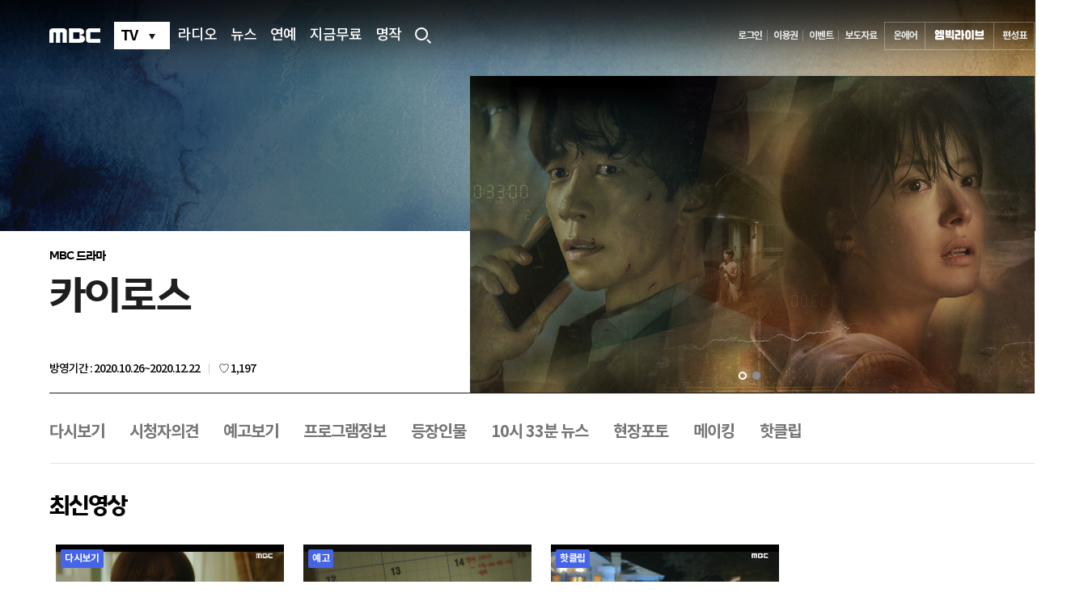

--- FILE ---
content_type: text/html
request_url: https://www.imbc.com/broad/tv/drama/kairos/
body_size: 8164
content:
<!DOCTYPE html>
<html lang="ko">
<head>
    <meta http-equiv="X-UA-Compatible" content="IE=edge">
    <meta charset="euc-kr">
    <title>카이로스 | 드라마 | iMBC</title>
    <link rel="stylesheet" href="http://www.imbc.com/commons/css/base-v2.css">
    <link rel="stylesheet" href="common/style.css">
    <script src="http://www.imbc.com/commons/libs/jquery-1.12.3.min.js"></script>
    <script src="http://www.imbc.com/common/js/global_function.js"></script>
    <script src="http://www.imbc.com/broad/tv/drama/include/js/drama.lib.js"></script>
    <script src="common/template.js"></script>
    <script src="http://www.imbc.com/broad/tv/drama/include/js/main.visual.slider.js"></script>
    <!--[if lt IE 9]><script src="http://www.imbc.com/commons/libs/html5shiv.min.js"></script><![endif]-->
</head>
<body>
    <div id="accessibility">
        <a href="#programNav">주메뉴 바로가기</a>
        <a href="#programContent">본문 바로가기</a>
    </div>
    <div id="wrap" class="wrapper main">
        <div id="header">
            <script src="http://www.imbc.com/commons/include/gnb.main.js" charset="euc-kr"></script>
        </div>
        <div id="container">
<!--티저 상단 시작-->
            <!-- <div class="visual-top">
                <script src="http://www.imbc.com/commons/js/imbc.broad.like.js"></script>
                <script>
                    fnLikeWrite(programData.prgCode);

                </script>
            </div> -->
            <!-- 티저 상단 끝-->

            <!--정식 상단 시작-->
            <div class="visual-top main">
                <script src="http://www.imbc.com/commons/js/imbc.broad.like.js"></script>
                <script>
                    fnLikeWrite(programData.prgCode);

                </script>
                <div class="box-visual">
                    <div class="roll-ban-event">
                        <ul>
                            <li class="preview-on">
                                <img src="http://img.imbc.com/broad/tv/drama/kairos/images/kairos1.jpg" alt="카이로스 포스터" class="visual1">
                            </li>
                            <li class="preview-on">
                                <img src="http://img.imbc.com/broad/tv/drama/kairos/images/kairos2.jpg" alt="카이로스 포스터" class="visual1">
                            </li>
                        </ul>
                    </div>  
                    <div class="roll-controll-btn"></div>                             
                </div>
            </div>
            <!--정식 상단 끝-->
            <div class="nav" id="programNav">
                <!-- 메인 메뉴 -->
            </div>

            <div id="programContent" class="content">
                <div class="section">

                    <!--티저시 예고영상 시작-->
                    <section class="section-preview">
                        <div class="left">
                            <div class="vod"></div>
                            <div class="vod-txt"></div>
                        </div>
                    </section>
                    <!--티저시 예고영상 끝-->

                    <!--정식 오픈시 영상스케치/현장포토 시작-->
                    <section class="section1">
                        <div class="contents-wrap">
                            <div class="box-wrap sketch">
                                <h2>영상스케치</h2>
                                <div class="paging"></div>
                                <div class="con_box sketch_box"></div>
                            </div>
                            <div class="box-wrap photo">
                                <h2>현장포토</h2>
                                <div class="paging"></div>
                                <div class="con_box photo_box"></div>
                            </div>
                        </div>
                    </section>
                    <!--정식 오픈시 영상스케치/현장포토 끝-->

                    <section class="section-bottom">
                        <div class="contents-wrap">
                            <!--뉴스 영역-->
                            <div class="box-wrap news">
                                <h2>10시 33분 뉴스</h2>
                                <div class="paging"></div>
                                <div class="con_box news_box"></div>
                            </div>

                            <!--화제의 1분 추가-->
                            <!--<div class="box-wrap clip">
                                <h2>화제의 1분</h2>
                                <div class="paging"></div>
                                <div class="con_box clip_box"></div>
                            </div>-->

                        </div>
                    </section>

                    <!-- 광고, 등장인물, 시청자게시판 -->
                    <section class="section-main-right">
                        <div class="ad-wrap">
                            <div class="ad-rectangle">
                                <script src="http://www.imbc.com/2010_main/js/main_square_ad.js"></script>
                            </div>
                        </div>
                        <div class="castList" id="castList">
                            <ul>
                                <li>
                                    <a href="cast/cast01.html">
                                        <div class="name"><strong>김서진</strong>역<br>신성록</div>
                                        <img src="http://img.imbc.com/broad/tv/drama/kairos/images/cast01.jpg" alt="김서진 역 신성록">
                                    </a>
                                </li>
                                <li>
                                    <a href="cast/cast02.html">
                                        <div class="name"><strong>한애리</strong>역<br>이세영</div>
                                        <img src="http://img.imbc.com/broad/tv/drama/kairos/images/cast02.jpg" alt="한애리 역 이세영">
                                    </a>
                                </li>
                                <li>
                                    <a href="cast/cast02.html">
                                        <div class="name"><strong>서도균</strong>역<br>안보현</div>
                                        <img src="http://img.imbc.com/broad/tv/drama/kairos/images/cast03.jpg" alt="서도균 역 안보현">
                                    </a>
                                </li>
                                <li>
                                    <a href="cast/cast02.html">
                                        <div class="name"><strong>강현채</strong>역<br>남규리</div>
                                        <img src="http://img.imbc.com/broad/tv/drama/kairos/images/cast04.jpg" alt="강현채 역 남규리">
                                    </a>
                                </li>
                            </ul>
                            <div class="paging">
                                <a href="#btn1" class="leftBtn"><img src="http://img.imbc.com/broad/tv/drama/enemies/images/arr-prev.jpg" alt="이전 버튼"></a>
                                <a href="#btn2" class="RightBtn"><img src="http://img.imbc.com/broad/tv/drama/enemies/images/arr-next.jpg" alt="다음 버튼"></a>
                            </div>
                        </div>
                        <div class="banner-wrap">
                            <a href="board/">
                                <img src="http://img.imbc.com/broad/tv/drama/kairos/images/banner-board.jpg" alt="시청자의견 바로가기" title="시청자의견 바로가기">
                            </a>
                        </div>
                    </section>

                </div>
            </div>
        </div>
        <div id="footer">
            <script src="http://www.imbc.com/2010_main/js/program_footer.js" charset="euc-kr"></script>
        </div>
    </div>
    <script src="http://www.imbc.com/commons/libs/css_browser_selector.min.js"></script>
    <script>
        getBoardData();

    </script>
</body>

</html>

--- FILE ---
content_type: text/html; charset=utf-8
request_url: https://program.imbc.com/kairos
body_size: 17620
content:

<!DOCTYPE html>
<html lang="ko">
<head>
    <meta charset="utf-8">
    <meta http-equiv="X-UA-Compatible" content="IE=edge">
    <title> 카이로스 | 만나면 좋은 친구 MBC</title>
    <meta name="keywords" content="신성록, 안보현, 이세영, 남규리, 시간, 한달, 카이로스, 10시30분" />
    <meta name="description" content="방송종료 2020.10.26~2020.12.22 - 10시 33분. 운명을 바꿀 단 1분의 시간. 전화벨이 울리면 시간을 관통하는 1분의 공조가 시작된다! 유괴된 어린 딸을 되찾아야 하는 미래의 남자 서진과 잃어버린 엄마를 구해야 하는 과거의 여자 애리가 사랑하는 사람을 위해 &quot;시간을 가로질러&quot; 고군분투하는 타임 크로싱 판타지 스릴러" />
    <meta property="og:title" content="카이로스  | 만나면 좋은 친구 MBC" />
    <meta property="og:locale" content="ko_KR" />
    <meta property="og:type" content="website" />
    <meta property="og:site_name" content="iMBC" />
    <meta property="og:url" content="https://program.imbc.com/kairos" />
    <meta property="og:description" content="방송종료 2020.10.26~2020.12.22 - 10시 33분. 운명을 바꿀 단 1분의 시간. 전화벨이 울리면 시간을 관통하는 1분의 공조가 시작된다! 유괴된 어린 딸을 되찾아야 하는 미래의 남자 서진과 잃어버린 엄마를 구해야 하는 과거의 여자 애리가 사랑하는 사람을 위해 &quot;시간을 가로질러&quot; 고군분투하는 타임 크로싱 판타지 스릴러" />
    <meta property="og:image" content="https://img.imbc.com/adams/Program/202010/132478203768070166.jpg" />
    <meta property="og:image:width" content="584" />
    <meta property="og:image:height" content="330" />
    <meta name="referrer" content="no-referrer-when-downgrade">

    <link rel="canonical" href="https://program.imbc.com/kairos" />
    <link rel="alternate" media="only screen and (max-width: 640px)" href="//m.imbc.com/program/1005063100000100000">
    <link rel="shortcut icon" href="//img.imbc.com/2010_main/images/favi2018.ico" />

    
    <link href="//www.imbc.com/commons/2018/css/sub-common.css" rel="stylesheet" type="text/css">
    <link href="/css/slick.css" rel="stylesheet" type="text/css">
    <link href="/css/common.css?202601140956" rel="stylesheet" type="text/css">
    <link href="/css/sub.css?202601140956" rel="stylesheet" type="text/css">

    <script type="text/javascript">
        if (window.location.protocol.toString().toLowerCase() == 'http:') { location.href = window.location.href.toString().toLowerCase().replace('http:', 'https:'); }
    </script>

    <script src="/js/jquery-1.12.3.min.js"></script>
    
    <script src="//www.imbc.com/commons/2018/js/common.js"></script>
    <script src="/js/slick.min.js"></script>
    <script src="/js/pro_common.js?202601140956"></script>
    <script src="/js/lib.comom.js?202601140956"></script>
    <!--[if lt IE 9]><script src="/js/html5shiv.min.js" type="text/javascript"></script><![endif]-->
    <script type="application/ld+json">
        {
        "@type" : "TVSeries",
        "@id" : "https://program.imbc.com/kairos",
        "@context" : "http://schema.org",
        "name" : "카이로스  | 만나면 좋은 친구 MBC",
        "description" : "방송종료 2020.10.26~2020.12.22 - 10시 33분. 운명을 바꿀 단 1분의 시간. 전화벨이 울리면 시간을 관통하는 1분의 공조가 시작된다! 유괴된 어린 딸을 되찾아야 하는 미래의 남자 서진과 잃어버린 엄마를 구해야 하는 과거의 여자 애리가 사랑하는 사람을 위해 &quot;시간을 가로질러&quot; 고군분투하는 타임 크로싱 판타지 스릴러",
        "url" : "https://program.imbc.com/kairos",
        "image": {
        "@type": "ImageObject",
        "url": "https://img.imbc.com/adams/Program/202010/132478203768070166.jpg",
        "width": "584",
        "height": "330"
        },
        "keywords":"신성록, 안보현, 이세영, 남규리, 시간, 한달, 카이로스, 10시30분",
        "sameAs":[
        "https://m.imbc.com/program/1005063100000100000",
        "https://www.facebook.com/MBC",
        "https://twitter.com/withmbc",
        "https://www.instagram.com/withmbc"
        ]
        }
    </script>
    <script>
        //bid 셋팅
        var bid = 1005063100000100000;
    </script>
</head>
<body>
    <div id="accessibility">
        <a href="#container">본문 바로가기</a>
        <a href="#proNav">프로그램 메뉴 바로가기</a>
        <a href="#footer">푸터(고객센터 등) 바로가기</a>
    </div>
    <div id="wrap" class="main">
        <div id="header">
            <!-- 헤더, 네비 -->
            <div class="nav wrapper">
                <!-- 네비게이션 -->
            </div>
        </div>
        <div id="container" role="main">
            <h1 class="blind">카이로스</h1>
            <div class="wrap_program">

                

<script src="/Scripts/jquery.tmpl.min.js"></script>

<div id="wrap_maininfo"></div>
<script id="MainInfo" type="text/j-query-tmpl">
    {{if mainTplInfo === null}}
    <section class="sc_type1">
        <!-- head html -->
    </section>
    {{else}}
    {{if (BgImage.length <= 0 || (MainImage1.length <=0 && MainImage2.length <=0  && MainImage3.length <=0  && MainImage4.length <=0 )) && !(mainTplInfo.MainMediaContent_UseFlag == "Y"  && checkDateformat(mainTplInfo.ViewStartdate, mainTplInfo.ViewEnddate) == true)}}
    <!-- 티저 심플형 -->
    <section class="sc_type1">
        <!-- head html -->
    </section>
    {{else}}
    <section class="sc_type2" style="background: url('${BgImage}') top center no-repeat;">
        <div class="box">
            <p class="sort"></p>
            <h2>${ProgramTitle}</h2>
            <div class="pro_info">
                <span class="time">${BroadInfo}</span>
                <span class="bar"></span>
                <button type="button" class="btn_like"><span class="like"></span></button>
            </div>
            <!-- 작은 플로팅배너(이미지형 공지) -->
            <!-- 20211109 이미지 공지영역 슬라이드 추가 ▼ -->
            <div class="flt" style="display:none;">
                <div class="flt_slide"></div>
                <div class="flt_dots"></div>
            </div>
            <!-- 20211109 이미지 공지영역 슬라이드 추가 ▲ -->
            <!-- 포스터일때-->
            {{if MainImage1.length > 0 || MainImage2.length > 0 || MainImage3.length > 0 || MainImage4.length > 0}}
            <div class="roll_poster">
                {{if MainImage1.length > 0 }}
                <div>
                    <img src="${MainImage1}" alt="${MainImageDesc1}">
                </div>
                {{/if}}
                {{if MainImage2.length > 0}}
                <div>
                    <img src="${MainImage2}" alt="${MainImageDesc1}">
                </div>
                {{/if}}
                {{if MainImage3.length > 0}}
                <div>
                    <img src="${MainImage3}" alt="${MainImageDesc1}">
                </div>
                {{/if}}
                {{if MainImage4.length > 0}}
                <div>
                    <img src="${MainImage4}" alt="${MainImageDesc1}">
                </div>
                {{/if}}
            </div>
            {{/if}}
            <!-- 배너 띄울 때-->
            {{if mainTplInfo !== null }}
            {{if mainTplInfo.MainMediaContent_UseFlag == "Y"}}
            {{if mainTplInfo.ContentSeq == 5 && mainTplInfo.ImageUrl!="" }}
            {{if mainTplInfo.ViewFlag == "D" && checkDateformat(mainTplInfo.ViewStartdate, mainTplInfo.ViewEnddate) == true}} <!-- 날짜별 지정-->
            <div class="flt_box">
                <img src="${mainTplInfo.ImageUrl}" alt="${mainTplInfo.ImageDesc}">
                <button type="button" class="close_flt" id="btnClose">닫기</button>
            </div>
            {{/if}}
            {{/if}}
            <!-- 영상 띄울 때-->
            {{if mainTplInfo.ContentSeq != 0 && mainTplInfo.ContentSeq != 5 && mainTplInfo.Broadcastid > 0}}
            {{if mainTplInfo.ContentSeq == 4 || mainTplInfo.ContentSeq == 2}} <!-- 영상스케치 혹은 클립 일때-->
            {{if mainTplInfo.ViewFlag == "D" && checkDateformat(mainTplInfo.ViewStartdate, mainTplInfo.ViewEnddate) == true}}<!-- 날짜별 지정-->
            <div class="flt_box flt_vod">
                <iframe src="//playvod.imbc.com/Vod/PopupPlayer?isPopup=Y&mediaType=VOD&itemid=-99&isAuto=N&broadcastid=${mainTplInfo.Broadcastid}&isAd=N" width="100%" height="100%" style="z-index:50;border:none" allowfullscreen="true" webkitallowfullscreen="true" mozallowfullscreen="true"></iframe>
                <button type="button" class="close_flt">닫기</button>
            </div>
            {{/if}}
            {{else}}

            <div class="flt_box flt_vod">
                <iframe src="//playvod.imbc.com/Vod/PopupPlayer?isPopup=Y&mediaType=VOD&itemid=-1&isAuto=N&broadcastid=${mainTplInfo.Broadcastid}&isAd=N" width="100%" height="100%" style="z-index:50;border:none" allowfullscreen="true" webkitallowfullscreen="true" mozallowfullscreen="true"></iframe>
                <button type="button" class="close_flt">닫기</button>
            </div>
            {{/if}}
            {{/if}}
            {{/if}}
            {{/if}}
        </div>
    </section>
    {{/if}}
    {{/if}}
</script>

<div id="divnotice"></div>
<script id="MainNotice" type="text/j-query-tmpl">
    {{if List!== null && List.length > 0}}
    <section class="sc_noti">
        <h3 class="blind">공지사항</h3>
        <div class="wrap_notice" id="notices">
            <span class="tit">NOTICE</span>
            <span class="bar"></span>
            <ul class="notice_list">
                {{each(i,item)  List}}
                {{if item.NoticeUrl.length>0}}
                <li class="cont"><a href="${item.NoticeUrl}" class="ellipsis" target="{{if item.NoticeTarget=="Y"}}_blank{{/if}}">{{html item.Notice}}</a></li>
                {{else}}
                <li class="cont"><span class="ellipsis">{{html item.Notice}}</span></li>
                {{/if}}
                {{/each}}
            </ul>
            {{if TotalCount > 1 }}
            <div class="count">
                <span class="num">1</span>
                <span>/</span>
                <span class="sum">${TotalCount}</span>
            </div>
            <div class="btn-count" id="btnCount">
                <button type="button" class="btn-left">이전 공지사항 보기</button>
                <button type="button" class="btn-right">다음 공지사항 보기</button>
            </div>
            {{/if}}
        </div>
    </section>
    {{/if}}
</script>
<section class="sc_nav" id="proNav">
    <h3 class="blind">프로그램 메뉴</h3>
</section>
<section class="box sc_vod">
    <h3>최신영상</h3>
    <div id="MainVodList" class="thumb_list"> </div>
</section>



<section class="mid box">
    <div class="sc_concept">
        <h3>기획의도</h3>
        <p class="ellipsis3"></p>
        <a href="/Concept/kairos" class="btn_more">더보기</a>
    </div>
    <div class="sc_cast">
        <h3>등장인물</h3>
        <ul id="castlist"></ul>
    </div>
    <script id="MainCast" type="text/j-query-tmpl">
        <li><a href="/Cast/kairos?id=${PersonID}"><span class="img"><img src="${PersonPicture}" alt="${CastName}"></span><span class="name">${CastName}</span></a></li>
    </script>
</section>

<section class="box sc_bbs">
    <h3>비하인드</h3>
    <div class="wrap_bbs slide_bbs" id="behindlist">

    </div>
</section>
<script id="behinddata" type="text/j-query-tmpl">
    <div class="list ${type}">
        <a href="${link}">
            <span class="img"><img src="${imgurl}" alt="${title}"></span>
            {{if type == "vod"}}
            <span class="time">${duration}</span>
            {{/if}}
            <div class="wrap_txt">
                <p class="txt ellipsis-multi">${title} </p>
                <span class="sort"></span>
            </div>
        </a>
    </div>
</script>

<script id="mainVod" type="text/j-query-tmpl">
    {{if List!== null && List.length > 0}}
    <ul>
        {{each(i,item)  List}}
        <li class="thumb">
            <a href="${item.LinkURL}">
                <span class="label">{{if item.VodType=="P"}}예고{{/if}}{{if item.VodType=="V"}}다시보기{{/if}}{{if item.VodType=="C"}}핫클립{{/if}}</span>
                <span class="img vod{{if item.TargetAge=="19"}} ico-19{{/if}}"><img src="${item.ContentImg}" alt=""></span>
                <span class="time">${item.Duration}</span>
                <div class="wrap_txt">
                    <p class="txt ellipsis-multi">${item.ContentTitle} </p>
                    <span class="date">${item.BroadDate}</span>
                </div>
            </a>
        </li>
        {{if i == "2" }}
        <li class="ad">
            <div class="ad-rectangle">
                <iframe style="width:250px; height:250px" noresize scrolling="no" frameborder="0" marginheight="0" marginwidth="0" src="//www.imbc.com/commons/ad/ad250.html" title="광고"></iframe>

            </div>
        </li>
        {{/if}}
        {{/each}}
    </ul>
    {{/if}}
</script>

<script id="enews" type="text/j-query-tmpl">
    <div class="thumb">
        <a href="/Enews/Detail/kairos?idx=${NewsIdx}">
            <span class="img"><img src="${RectangleImg}" alt="${Title} 이미지"></span>
            <div class="wrap_txt">
                <p class="txt ellipsis-multi">${Title} </p>
                <span class="date">${PublicationDate}</span>
            </div>
        </a>
    </div>
</script>
<section class="box sc_ad">
    <h3 class="blind">광고</h3>
    <div class="wrap_ad">

    </div>
</section>




<section class="box sc_ig" style="display:none;" id="igSection">
    <h3>인스타그램</h3>
    <div class="wrap_ig">
        <ul id="igList"></ul>
    </div>
</section>



<section class="box sc_yt" style="display:none;" id="ytSection">
    <h3>YouTube</h3>
    <div class="wrap_yt">
        <ul id="ytList"></ul>
    </div>
    <input type="hidden" id="ytPlaylistId" value="${mainTplInfo.Area8PlaylistId}" />
</section>


<section class="box sc_news">
    <h3>연예뉴스</h3>
    <div class="thumb_list slide_news" id="enewslist">
    </div>
</section>



<section class="box sc_popular">
    <h3>인기 프로그램</h3>
    <div class="wrap_popular">
        <ul id="ulTvProgram"></ul>
    </div>
</section>
<script id="tvprogram" type="text/j-query-tmpl">
    <li><a href="${HomepageURL}"><img src="${ProgramPoster}" alt="${Title}" width="178" height="252"></a></li>
</script>


<script language="javascript">
    var aliasURL = "kairos";
    var subcategoryid = "";
        $(function () {
            MainUtil.SetProgramMain();
            MainNotice();

            // 하단에 인스타그램 연동
            MainUtil.SetInstagramPosts(1005063100000100000);
        });
        

        function MainNotice() {
              $.ajax({
                    url: "//control.imbc.com/Program/Notice",
                    data: { bid: 1005063100000100000, device:"P", noticeType:"T"},
                    dataType: "jsonp",
                    async: true,
                    jsonpCallback: "ProgramMainNotice_" + 1005063100000100000,
                    cache: true,
                    timeout: 10000,
                    success: function (d) {
                        $("#MainNotice").tmpl(d).appendTo("#divnotice");
                        if (d.TotalCount > 1) {
                            noticeRoll('notices', 'btnCount', true);
                        }
                    }
              });
        }

        function checkDateformat(stdate, eddate) {
            var nowdate = checkNowDate();
            if (nowdate >= stdate && nowdate <= eddate) {
                return true;
            }
            return false;
        }

        function checkNowDate() {
            var date = new Date();
            var yyyy = date.getFullYear().toString();
            var mm = (date.getMonth() + 1).toString();
            var dd = date.getDate().toString();
            var hh = date.getHours().toString();
            var mmm = date.getMinutes().toString();
            return yyyy + "-" + (mm[1] ? mm : '0' + mm[0]) + "-" + (dd[1] ? dd : '0' + dd[0]) + " " + (hh[1] ? hh : '0' + hh[0]) + ":" + (mmm[1] ? mmm: '0' + mmm[0]);
        }
</script>

            </div>
        </div>
        <footer>
            <div id="google_translate_element"></div>
            <p>본 콘텐츠의 저작권은 MBC에 있습니다. <br>© MBC &amp; iMBC 무단 전재, 재배포 및 이용(AI학습 포함)금지</p>
        </footer>
    </div>
    <script type="text/javascript">
        if ((typeof nLogger) != "undefined") {
            nLogger.params({
                _m1_depth1: "카이로스",
                _m1_depth2: "메인",
                _m1_depth3: ""
            });
            if (!IsNethruSend) {
                nLogger.log();
                IsNethruSend = true;
            }
        }
    </script>
</body>
</html>



--- FILE ---
content_type: text/html
request_url: https://www.imbc.com/commons/ad/ad250.html
body_size: 584
content:
<head>

</head>
<body>
<script src="https://img.mobwithad.com/ad/imgfile/mobwith_ad.min.js"></script>
    <script type="text/javascript">
      var zone = "10885130";
      var adType = "banner";
      var bannerType = "bottom";
      var width = "250";
      var height = "250";
      var id = 'mobwith_' + zone;
      var pb = "";
      var position = ""; 

      try {
      new MobWithAd({
        'id' : id
        ,'zone': zone
        , 'adType': adType
        , 'bannerType': bannerType
        , 'width': width
        , 'height': height
        , 'pb': pb
        , 'position': position
      });

      } catch (err) {      }

	
    </script>
</body>

--- FILE ---
content_type: text/css
request_url: https://www.imbc.com/commons/css/base-v2.css
body_size: 1236
content:
@charset "euc-kr";
/* reset */
* {margin:0; padding:0}
img {vertical-align:top; border:0}
a {text-decoration:none}
dl, ul, ol, li {list-style:none}
hr, caption {display:none}
fieldset {border:0}
table {border-collapse:collapse; border-spacing:0; border:0}
th,td {vertical-align:middle}
em, cite, address, dfn, var {font-style:normal}
body {font-size:75%; font-family:"돋움", dotum, sans-serif; color:#555; line-height:1}

/* global */
#wrap { min-width:1340px; }
.clear:after {content: "."; display:block; height:0; font-size:0; clear:both; visibility:hidden}
.clear {clear:both; min-height:1px; *height:1px;}
.show {display:block}
.hide {display:none}
.ir-wa {display:block; overflow:hidden; position:relative; z-index:-1; width:100%; height:100%}
.blind {position: absolute; overflow: hidden; clip: rect(0 0 0 0); width: 1px; height: 1px; margin: -1px;}
.txt-blind {overflow:hidden; font-size:0; line-height:100px}

/* accessibility */
#accessibility {position:absolute; top:0; left:0; z-index:9999;  width:100%; text-align:left}
#accessibility a {display:block; position:absolute; top:-1000px; left:0; z-index:500; width:100%; text-align:center}
#accessibility a:focus, #accessibility a:active {position:absolute; top:0; z-index:1000; height:40px; background:#efefef; font:bold 12px dotum; color:#000; line-height:40px}

--- FILE ---
content_type: text/css
request_url: https://www.imbc.com/broad/tv/drama/kairos/common/style.css
body_size: 3024
content:
@charset "euc-kr";
@import url(https://font.imbc.com/nanumgothic/nanumgothic.css);
@import url(https://font.imbc.com/noto/noto.css);

/* common style */
a {color: inherit;}
button {border: 0 none; background: none; cursor: pointer;}
body {text-align: center;}
.wrapper {min-width: 1024px; font-family: 'Malgun Gothic', '맑은 고딕', dotum, sans-serif;}
.ellipsis {overflow: hidden; text-overflow: ellipsis; display: -webkit-box; -webkit-line-clamp: 2; -webkit-box-orient: vertical; word-wrap: break-word;}

/*main top visual - teaser  */
.visual-top {position: relative; overflow: hidden; width: 1024px; margin: 0 auto; height: 148px; background: url(http://img.imbc.com/broad/tv/drama/kairos/images/bg_sub_v2.jpg) no-repeat 50% bottom;}
.visual-top .broad_info {overflow: hidden; margin: 40px 0 0 40px;}
.visual-top .broad_info .tit-logo {float: left; width: 73px; margin-right: 20px;}
.visual-top .broad_info .broad_about {margin-top: 0; line-height: 28px; text-align: left;}
.visual-top .broad_info .broad_about h2 {color: #fff; font-size: 22px; font-weight: bold; letter-spacing: -0.1em; margin: 7px 0 2px;}
.visual-top .broad_info .broad_about .broad_staff {color: #fff; font-size: 12px; letter-spacing: -0.05em; line-height: 20px;}
.visual-top .broad_info .broad_about .broad_staff span {color: #7f71c2;}
.visual-top .broad_info .broad_about .broad_staff img {vertical-align: middle; margin: 0 3px;}
.visual-top .btn-like-program-wrap {display: inline-block; position: absolute; z-index: 200; right: 20px; top: 40px;}

/* main top visual */
.main.visual-top {overflow: hidden;width: 1024px;height: auto;background: none;margin: 10px auto;position: relative;}
.main.visual-top .broad_info {width: 1024px; overflow: hidden; position: absolute; bottom: 57px; left: 40px; z-index: 200; margin: 0;}
.main.visual-top .broad_info .tit-logo {
    margin-top: 8px;
}
.main.visual-top .broad_info .broad_about {margin-top: 0; line-height: 28px; text-align: left;}
.main.visual-top .broad_info .broad_about h2 {color: #fff; font-size: 22px; font-weight: bold; letter-spacing: -0.09em; margin: 7px 0 2px;}
.main.visual-top .broad_info .broad_about .broad_staff {color: #fff; font-size: 12px; letter-spacing: -0.12px; display: inline-block; line-height: 20px;}
.main.visual-top .broad_info .broad_about .broad_staff img {vertical-align: middle;}
.main.visual-top .btn-like-program-wrap {display: inline-block; position: absolute; z-index: 200; right: 20px; top: 20px;}

/*preview visual-txt-box */
.roll-ban-event {width: 1024px; height: 580px; position: relative; margin-bottom: 15px; background-color: #000;}
.roll-ban-event li {position: absolute; top: 0; left: 0; width: 1024px; height: 580px; opacity: 0; -ms-filter: "alpha(opacity=0)"; z-index: 10;}
.roll-ban-event li img {width: 100%; height: 100%;}
.roll-ban-event li:first-child {opacity: 1; -ms-filter: "alpha(opacity=100)";}
.roll-controll-btn .btn:last-child {margin-right: 0;}
.roll-controll-btn .btn {vertical-align: middle; background-color: #dcdcdc; border-radius: 50%; border: 2px solid #dcdcdc; box-sizing: border-box; display: inline-block; width: 12px; height: 12px; margin-right: 18px; border: 0; cursor: pointer;}
.roll-controll-btn .btn.on {border: 2px solid #000; background-color: #fff;}
.btn-front {position: absolute; right: 0; width: 22px; height: 22px; text-indent: 100%; white-space: nowrap; cursor: pointer; background-image: url('http://img.imbc.com/broad/tv/drama/fantasy2017/images/btn-play-stop.png'); background-repeat: no-repeat; background-color: transparent; background-position: 0 0; background-color: #ddd; z-index: 1000;}
.btn-stop {background-position: 0 -22px;}
.btn-preview {position: absolute; top: 23px; right: 15px; cursor: pointer;}

/*sub top visual*/
.sub .visual-top {position: relative; overflow: hidden; width: 1024px; margin: 0 auto; height: 148px; background: url(http://img.imbc.com/broad/tv/drama/kairos/images/bg_sub_v2.jpg) no-repeat 50% bottom;}
.sub .visual-top .broad_info {overflow: hidden; margin: 40px 0 0 40px; position: static;}
.sub .visual-top .broad_info .tit-logo {float: left; width: 73px; margin-right: 20px;}
.sub .visual-top .broad_info .broad_about {margin-top: 0; line-height: 28px; text-align: left;}
.sub .visual-top .broad_info .broad_about h2 {color: #fff; font-size: 22px; font-weight: bold; letter-spacing: -0.1em; margin: 0 0 7px 0;}
.sub .visual-top .broad_info .broad_staff {color: #fff; font-size: 12px; letter-spacing: -0.05em; line-height: 20px;}
.sub .visual-top .broad_info .broad_about .broad_staff img {vertical-align: middle; margin: 0 3px;}
.sub .btn-like-program-wrap {display: inline-block; position: absolute; z-index: 200; right: 20px; top: 40px;}

/*nav*/
.nav {margin: 0 auto; height: 94px; font-size: 15px; line-height: 45px; letter-spacing: -.5px;}
.nav ul {height: 45px; text-align: center; margin-top: 12px; border-bottom: 1px solid #ccc;}
.nav li {display: inline-block; *display: inline; height: 94px; text-align: center; vertical-align: top;}
.nav li .item {display: inline-block; *display: inline; position: relative; height: 45px; vertical-align: top; color: #222; margin: 0 15px; font-size: 15px;}
.nav li .item:hover {color: #20377d; font-weight: bold; border-bottom: 3px solid #20377d; box-sizing: border-box;}
.nav .hidden {display: none;}

/*section paging*/
.section .num {display: none;}
.section .paging {position: absolute; top: 0px; right: 0px;}
.section .paging a {display: block; float: left;}
.section .paging a img {width: 28px; height: 28px;}

/*contents*/
.section {width: 1024px; margin: 0 auto; position: relative; text-align: left; margin-bottom: 45px; overflow: hidden;}
.section h2 {width: 228px; height: 34px; color: #010101; font-size: 14px; font-weight: bold; line-height: 2;}
.section .box-wrap {width: 714px; position: relative; float: left; margin-bottom: 40px;}
.section .con_box {height: 216px; overflow: hidden;}
.section .con_box ul {float: left;}
.section .con_box ul li {position: relative; float: left; width: 228px; height: 214px; margin-right: 12px; border: 1px solid #dcdcdc;}
.section .con_box ul li:nth-child(3n) {margin-right: 0;}
.section .con_box a {line-height: 20px; font-weight: bold; font-size: 14px; letter-spacing: -.5px; color: #424242; font-weight: bold;}
.section .con_box .img {position: relative; display: block; width: 100%; height: 128px; margin-bottom: 7px; overflow: hidden;}
.section .con_box .img img {width: 228px;}
.section .con_box .txt {padding: 3px 15px; display: block; font-size: 14px; text-align: left; color: #424242; font-weight: normal;}
.section .con_box img.ico-m-play {width: 30px; height: 30px; position: absolute; bottom: 10px; right: 10px; width: auto; height: auto; z-index: 10;}
.date {position: absolute; color: #959595; font-size: 11px; bottom: 7px; left: 15px; line-height: 20px;}
.content .section-bottom {}

.content .section-main-right {width: 250px; position: absolute; top: 0; right: 0;}

/* main - preview section */
.ad-wrap {margin-bottom: 65px;}
.section-preview {position: relative; overflow: hidden; text-align: left; margin-bottom: 32px;}
.section-preview .left {float: left;width: 750px;}
.section-preview .vod {overflow: hidden;width: 505px;float: left;}
.section-preview .vod a img {margin-left: -10%; height: 263px;}
.section-preview .vod-txt {float: left;width: 220px;height: 265px;padding: 10px 0 0 22px;letter-spacing: -0.1em;color: #222;font-size: 14px;position: relative;}
.section-preview .vod-txt p:nth-child(1) {font-weight: bold;}
.section-preview .vod-txt div:nth-child(2) {font-size: 20px;line-height: 28px;margin-top: 14px;}
.section-preview .vod-txt p:nth-child(3) {color: #757575; letter-spacing: 0; position: absolute; bottom: 20px;}
.section-preview .vod .none-preview {width: 100%; height: 263px; background-color: #000; color: #fff; text-align: center; line-height: 263px;}

/* main - sketch section */
.section .sketch {width: 230px; margin-right: 12px;}
.section .sketch_box ul {}

/* main - photo section */
.section .photo {width: 472px;}
.section .photo_box ul li:nth-child(2) {margin-right: 0;}

/* main - news section */
.section .news {width: 714px;}
.section .news_box ul {}

/* main - clip section */
.section .clip {width: 714px;}
.section .clip_box ul {}

/* main - insta section */
.section .insta-wrap {display: none;}
.section .insta-wrap .insta {width: 250px; height: 250px;}
.section .insta-wrap .insta a {display: inline-block; width: 100%; height: 100%; background-color: #ff9900;}

/* main - cast slide */
.castList {margin-bottom: 40px; position: relative; width: 250px; height: 250px; overflow: hidden;}
.castList ul li {float: left;position: relative;width: 250px;height: 250px;overflow: hidden;}
.castList ul li a {position: absolute; top: 0; right: 0;}
.castList .name {font-size: 22px; color: #000; position: absolute; top: 19px; left: 25px; line-height: 29px; letter-spacing: -1.5px;}
.castList li a img {width: 250px;}

/* main - event banner */
.banner-wrap {margin-bottom: 45px; width: 250px; height: 250px; overflow: hidden;}
.banner-wrap a {display: block; width: 100%; height: 100%;}

/* footer */
#footer {padding: 55px 0; color: #424242; background-color: #ececec;}

/*----------------------------------------------- Sub Page ----------------------------------------*/

/*sub*/
.sub .imbbs {text-align: center; padding-top: 10px; margin-top: 10px;}
.sub .content {width: 1024px; *width: 1024px; margin: 0 auto; padding-bottom: 50px; background: #fff; text-align: left; overflow: hidden;}
.sub .content h2.tit-content {color: #000; padding-left: 50px; background: #f5f5f5 url(http://img.imbc.com/broad/tv/ent/livingwith/img/sub-title.png) 28px no-repeat; border: 1px solid #e1e7e6; margin-bottom: 15px; line-height: 44px; font-size: 15px; font-weight: bold;}
.sub .content .section-left {position: relative; margin-right: 48px; width: 725px; float: left;}
.sub .content .section-left .imbbs {text-align: center; padding-top: 10px; margin-top: 10px;}
.sub .content .section-right {float: left;}
.sub .border_box {text-align: center;}

/*cast*/
.ui-list-cast-slide {width: 725px; margin-bottom: 13px;}
.ui-list-cast-slide ul {width: 733px; margin-left: -4px; overflow: hidden;}
.ui-list-cast-slide ul li {float: left;width: 25%;padding: 0 4px 8px;box-sizing: border-box;}
.ui-list-cast-slide ul li a {font-size: 14px;color: #333;border: 1px solid #e3e3e3;box-sizing: border-box;display: inline-block;width: 100%;text-align: center;padding: 15px 0;letter-spacing: -1px;}
.ui-list-cast-slide ul li.active a {color: #20377d;border: 1px solid #20377d;text-decoration: underline;}
.ui-list-cast-slide ul li.active a span {font-weight: bold;}
.ui-list-cast-slide ul li a:hover {color: #20377d; border: 1px solid #20377d; text-decoration: underline; font-weight: bold;}
.ui-list-cast-slide ul.sub-cast li {width: 20%;}
.ui-list-cast-slide ul.main-cast li a:hover {border: 1px solid #20377d;}
.ui-list-cast-slide ul.main-cast li.active a {border: 1px solid #20377d;}
.ui-list-cast-slide ul.sub-cast li a:hover {border: 1px solid #20377d;}
.ui-dividing-cast-main {overflow: hidden; position: relative; overflow: hidden;}
.ui-dividing-cast-main .image {overflow: hidden; position: relative; width: 300px; height: 450px; margin: 0 0 10px; float: left; margin-right: 21px;}
.ui-dividing-cast-main .header {height: 53px; padding: 0 0 0 20px; background-color: #f2f5f5; border-top: 2px solid #e0e8e8; font-size: 14px; font-weight: bold; color: #737270; line-height: 53px; float: left; width: 384px; *width: 360px;}
.ui-dividing-cast-main .header .extra {margin: 0 0 0 6px; padding: 0 0 0 8px; background: url("http://img.imbc.com/broad/tv/drama/hwajung/img/bg-cast-main.png") repeat-y left;}
.ui-dividing-cast-main .description {margin: 0 0 16px; padding: 20px 25px; line-height: 18px; border-bottom: 2px solid #e0e8e8; width: 354px; *width: 360px; float: left;}
.ui-dividing-cast-main .description .meta {font-weight: bold; font-size: 13px; margin-bottom: 18px;}
.ui-dividing-cast-child {overflow: hidden; position: relative;}
.ui-dividing-cast-child .item {overflow: hidden; position: relative; float: left; width: 200px; height: 206px; margin: 0 5px 0 0;}
.ui-dividing-cast-child .item .image {overflow: hidden; position: relative; width: 200px; height: 150px; margin: 0 0 1px;}
.ui-dividing-cast-child .item .header {height: 53px; padding: 0 20px; background-color: #f2f5f5; border-top: 2px solid #e0e8e8; font-size: 14px; font-weight: bold; color: #737270; line-height: 53px;}
.ui-dividing-cast-child .item .header .extra {margin: 0 0 0 13px; padding: 0 0 0 8px; background: url("http://img.imbc.com/broad/tv/drama/hwajung/img/bg-cast-main.png") repeat-y left;}
.ui-button-cast-main {position: absolute; right: 12px; top: 2px; height: 53px; padding: 0 9px 0 0; line-height: 53px; color: #3c7a72; text-decoration: underline; background: url("http://img.imbc.com/broad/tv/drama/hwajung/img/icon-arrow-right.png") no-repeat right center;}
.ui-button-cast-main strong {font-weight: bold;}
.ui-button-cast-side {display: block; position: absolute; right: 13px; top: 2px; height: 53px; padding: 0 9px 0 0; line-height: 53px; color: #3c7a72; text-decoration: underline; background: url("http://img.imbc.com/broad/tv/drama/hwajung/img/icon-arrow-right.png") no-repeat right center;}
.ui-dividing-cast-side {overflow: hidden; position: relative; padding: 76px 0 0; background: url("http://img.imbc.com/broad/tv/drama/hwajung/img/bg-cast-header.png") repeat-x top;}
.ui-dividing-cast-side .category {display: block; position: absolute; left: 13px; top: 2px; height: 53px; padding: 0 9px 0 0; line-height: 53px; color: #3c7a72;}
.ui-button-cast-side strong {font-weight: bold;}
.ui-list-cast-side {overflow: hidden; position: relative;}
.ui-list-cast-side .item {position: relative; width: 475px; *width: 669px; min-height: 140px; margin-bottom: 20px; *margin-bottom: 45px; padding: 10px 0 0 218px;}
.ui-list-cast-side .item.item_m {margin: 0;}
.ui-list-cast-side .item .image {overflow: hidden; position: absolute; left: 0; top: 0; width: 200px; height: 150px;}
.ui-list-cast-side .item .image img {width: 200px; *margin-top: -20px;}
.ui-list-cast-side .item .header {margin: 0 0 15px; font-size: 14px; color: #777574; font-weight: bold;}
.ui-list-cast-side .item .header .extra {margin: 0 0 0 13px; padding: 0 0 0 8px; background: url("http://img.imbc.com/broad/tv/drama/hwajung/img/bg-cast-main.png") repeat-y left; font-weight: normal;}
.ui-list-cast-side .item .meta {margin: 0 0 15px; color: #44403e; line-height: 18px;}
.ui-list-cast-side .item .description {color: #44403e; line-height: 1.5; font-weight: bold;}

/*news*/

/*vod preview  */
.preview_wrapper p {text-align: center !important; font-size: 14px;}
.preview_wrapper em {text-align: center !important; font-size: 14px;}
.preview_wrapper .vod_btn {margin-left: 10% !important;}

/* live */
.live {position: relative;}
.live .live-vod{width: 640px; height: 362px; position: absolute; top: 630px; left: 50%; margin-left: -320px;}

--- FILE ---
content_type: text/css
request_url: https://font.imbc.com/nanumgothic/nanumgothic.css
body_size: 821
content:
@font-face {
  font-family: 'Nanum Gothic';
  font-style: normal;
  font-weight: normal;
  src: local('NanumGothic'),local('NanumGothic-Regular');
  src: url(//font.imbc.com/NanumGothic/NanumGothic.eot);
  src: url(//font.imbc.com/NanumGothic/NanumGothic.eot?#iefix) format('embedded-opentype'),
        url(//font.imbc.com/NanumGothic/NanumGothic.woff) format('woff'),
        url(//font.imbc.com/NanumGothic/NanumGothic.ttf) format('truetype');
}

@font-face {
  font-family: 'Nanum Gothic Bold';
  font-style: normal;
  font-weight: bold;
  src: local('NanumGothic Bold'), local('NanumGothic-Bold');
  src: url(//font.imbc.com/NanumGothic/NanumGothic-Bold.eot);
  src: url(//font.imbc.com/NanumGothic/NanumGothic-Bold.eot?#iefix) format('embedded-opentype'),
        url(//font.imbc.com/NanumGothic/NanumGothic-Bold.woff) format('woff'),
        url(//font.imbc.com/NanumGothic/NanumGothic-Bold.ttf) format('truetype');
}


--- FILE ---
content_type: application/javascript
request_url: https://www.imbc.com/2010_main/js/main_square_ad.js
body_size: 1833
content:
	var sCurMainAdFlag;
	try{
		if(sCurAdFlag.length>0){
			sCurMainAdFlag = sCurMainAdFlag.replace("sub","main");
		}
		else{
			sCurMainAdFlag = "main";
		}
	}
	catch(e){	
			sCurMainAdFlag = "main";
	}

	
	try{
		adURL = "http://ads.imbc.com/RealMedia/ads/adstream_jx.ads/www.imbc.com/" + sCurMainAdFlag + "@TopRight";
		adURL = adURL.replace(/@/, "/1" + ((String)(Math.random())).substring (2, 11) + "@");
		//document.write("<div id=\"rectangle_banner\" >");
		document.write("<IFRAME WIDTH=250 HEIGHT=250 NORESIZE SCROLLING=No FRAMEBORDER=0 MARGINHEIGHT=0 MARGINWIDTH=0 src='http://ads.imbc.com/RealMedia/ads/adstream_sx.ads/www.imbc.com/"+sCurMainAdFlag+"@TopRight?" + sCurAdPageFlag + "' title='광고'>");
		document.write("	<A HREF='http://ads.imbc.com/RealMedia/ads/click_nx.ads/www.imbc.com/"+sCurMainAdFlag+"@TopRight?" + sCurAdPageFlag + "'>");
		document.write("	<IMG SRC='http://ads.imbc.com/RealMedia/ads/adstream_nx.ads/www.imbc.com/"+sCurMainAdFlag+"@TopRight?" + sCurAdPageFlag + "'></a>");
		document.write("</IFRAME>");		
		//document.write("</div>");
	}
	catch(e){	
		adURL = "http://ads.imbc.com/RealMedia/ads/adstream_jx.ads/www.imbc.com/" + sCurMainAdFlag + "@TopRight";
		adURL = adURL.replace(/@/, "/1" + ((String)(Math.random())).substring (2, 11) + "@");
		//document.write("<div id=\"rectangle_banner\" >");
		document.write("<IFRAME WIDTH=250 HEIGHT=250 NORESIZE SCROLLING=No FRAMEBORDER=0 MARGINHEIGHT=0 MARGINWIDTH=0 src='http://ads.imbc.com/RealMedia/ads/adstream_sx.ads/www.imbc.com/"+sCurMainAdFlag+"@TopRight?" + "" + "' title='광고'>");
		document.write("	<A HREF='http://ads.imbc.com/RealMedia/ads/click_nx.ads/www.imbc.com/"+sCurMainAdFlag+"@TopRight?" + "" + "'>");
		document.write("	<IMG SRC='http://ads.imbc.com/RealMedia/ads/adstream_nx.ads/www.imbc.com/"+sCurMainAdFlag+"@TopRight?" + "" + "'></a>");
		document.write("</IFRAME>");		
		//document.write("</div>");
	}
		

--- FILE ---
content_type: application/javascript
request_url: https://www.imbc.com/broad/tv/drama/kairos/common/template.js
body_size: 1265
content:
'use strict';

var programData = {
    name: '카이로스',
    prgCode: '1005063100000100000', // 신규 : 1005063100000100000 // 테스트 : 1004780100000100000  /////
    home: 'http://www.imbc.com/broad/tv/drama/kairos/',
    imgUrl: 'http://img.imbc.com/broad/tv/drama/kairos/images/',
    staff1: '이수현',
    staff2: '박승우, 성치욱',
    date: '매주 월화 저녁 9시 20분',
    photo: 'kairos_photo', // extraordinary_photo
    sketch: 'kairos_sketch', // extraordinary_sketch
    //clip: 'kkondaeintern_clip', // extraordinary_clip
    titLength: 26,
    txtLength: 74,
    enewsApi: { // 뉴스 갯수
        nStart: 1,
        nEnd: 6
    }
}

var navData = {
    "title": ['다시보기', '시청자의견', '예고보기', '기획의도', '제작진 소개', '등장인물', '10시 33분 뉴스', '현장포토', '영상스케치', '화제의 1분'],
    "url": ['vod', 'board', 'preview', 'concept', 'staff', 'cast', 'news', 'photo', 'sketch', 'clip']
}

$(document).ready(function () {
    if ($('.main').length) {
        ////티저 오픈시
        getTeaser();
        getNews();
        getCast();
        ////공홈 오픈시
        getPhoto();
        getSketch();
        //getClip();
    }
    var $html = String();
    var $logo = String();
    if ($('.main').length) {
        $logo = '<div class="broad_info"><h1 class="tit-logo"><img src="' + programData.imgUrl + 'main-logo.png" alt="' + programData.name + ' 로고" /></h1>' +
            '<div class="broad_about"><h2>' + programData.name + '</h2>' +
            '<p class="broad_staff">방송 <span>|</span> ' + programData.date + '&nbsp;&nbsp;&nbsp;<br>극본 <span>|</span> ' + programData.staff1 + '&nbsp;&nbsp;&nbsp;연출 <span>|</span> ' + programData.staff2 + '</p></div></div>';
    } else {
        $logo = '<div class="broad_info"><h1 class="tit-logo"><a href="' + programData.home + '"><img src="' + programData.imgUrl + 'main-logo.png" alt="' + programData.name + ' 로고" /></a></h1>' +
            '<div class="broad_about"><h2><a href="' + programData.home + '">' + programData.name + '</a></h2>' +
            '<p class="broad_staff">방송 <span>|</span> ' + programData.date + '<br />극본 <span>|</span> ' + programData.staff1 + '&nbsp;&nbsp;&nbsp;연출 <span>|</span> ' + programData.staff2 + '</p></div></div>';
    }
    $(".visual-top").prepend($logo);

    // nav data
    var navHtml = '';
    navHtml += '<h2 class="blind">' + programData.name + ' 프로그램 메뉴</h2>';
    navHtml += '<ul>';
    for (var i = 0; i < navData.title.length; i++) {
        navHtml += '<li><a class="item" href="' + programData.home + navData.url[i] + '"><span class="screen-out">' + navData.title[i] + '</span></a></li>';
    }
    navHtml += '</ul>';


    $('#programNav').append(navHtml);
    $('#programNav ul li').eq(0).addClass('first-item');

    // head > title // .tit-content 영역 텍스트
    if ($('.sub').length) {
        for (var i = 0; i < navData.url.length; i++) {
            if (location.href.indexOf(navData.url[i]) > -1) {
                $('head title').text(navData.title[i] + ' | ' + programData.name);
                $('.tit-content').text(navData.title[i]);
            }
        }
        if ($('.cast').length) {
            var castName = $('.image img').attr('alt');
            var subCastName = $('.ui-dividing-cast-side .category').text();
            $('head title').text(castName + ' 등장인물 | ' + programData.name);
            if ($('.ui-list-cast-side li').length >= 1) {
                $('head title').text(subCastName + ' | ' + programData.name);
            }
        }
    } else {
        $('head title').text(programData.name + ' | 드라마 | MBC');
    }

});
//(jQuery);


--- FILE ---
content_type: text/plain; charset=utf-8
request_url: https://bbchoice.imbc.com/api/RetreiveLikeCount.ashx?callback=ProgramLikeCount_1005063100000100000&bid=1005063100000100000
body_size: 67
content:
ProgramLikeCount_1005063100000100000({"Point":"1197","LikeYN":"N"})

--- FILE ---
content_type: application/javascript
request_url: https://www.imbc.com/commons/include/gnb.main.js
body_size: 163
content:
document.write("<scr"+"ipt language='java"+"script' src='//www.imbc.com/common/js/lib.redirect.js'  charset='euc-kr'></scr"+"ipt>");
document.write("<script" + " type='text/jav"+"asc"+"ript' src='//www.imbc.com/commons/include/gnb.2018.js' charset='euc-kr'></script" + ">");

--- FILE ---
content_type: application/javascript
request_url: https://www.imbc.com/common/js/makePCookie.js
body_size: 1206
content:
function Nethru_getCookieVal(offset)
{
	var endstr = document.cookie.indexOf (";", offset);
	if (endstr == -1)
		endstr = document.cookie.length;
	return unescape(document.cookie.substring(offset, endstr));
}

function Nethru_SetCookie(name, value){
   var argv = Nethru_SetCookie.arguments;
   var argc = Nethru_SetCookie.arguments.length;
   var expires = (2 < argc) ? argv[2] : null;
   var path = (3 < argc) ? argv[3] : null;
   var domain = (4 < argc) ? argv[4] : null;
   var secure = (5 < argc) ? argv[5] : false;

  // alert("DOMAIN = " + domain);
   document.cookie = name + "=" + escape (value) +
        ((expires == null) ? "" : ("; expires="+expires.toGMTString())) +
     ((path == null) ? "" : ("; path=" + path)) +
     ((domain == null) ? "" : ("; domain=" + domain)) +
        ((secure == true) ? "; secure" : "");

//	alert(document.cookie);
}

function Nethru_GetCookie(name){
   var arg = name + "=";
   var alen = arg.length;
   var clen = document.cookie.length;
   var i = 0;
   while (i < clen)
      {
      var j = i + alen;
      if (document.cookie.substring(i, j) == arg)
         return Nethru_getCookieVal (j);
      i = document.cookie.indexOf(" ", i) + 1;
      if (i == 0)
         break;
      }
  return null;
}

function Nethru_makePersistentCookie(name,length,path,domain)
{
    var today = new Date();
    var expiredDate = new Date(2100,1,1);
    var cookie;
	var value;

    cookie = Nethru_GetCookie(name);
    if ( cookie ) {
//		alert(cookie);
        return 1;
	}

	var values = new Array();
	for ( i=0; i < length ; i++ ) {
		values[i] = "" + Math.random();
	}

	value = today.getTime();

	// use first decimal
	for ( i=0; i < length ; i++ ) {
		value += values[i].charAt(2);
	}

    Nethru_SetCookie(name,value,expiredDate,path,domain);
}

function Nethru_getDomain() {
	var _host   = document.domain;
	var so      = _host.split('.');
	var dm    = so[so.length-2] + '.' + so[so.length-1];
	return (so[so.length-1].length == 2) ? so[so.length-3] + '.' + dm : dm;
}

var Nethru_domain  = Nethru_getDomain();

Nethru_makePersistentCookie("PCID",10,"/",Nethru_domain);



// 해상도르 알려줄 서버와 페이지 정의

var logserver = "www.imbc.com";
var logpath = "/nethrumonitor.html?";
var logdelim = "&";

//사용자 컴의 해상도 알아오기

var vn_screenx = screen.availWidth; 					// 화면스크린 넓이
var vn_screeny = screen.availHeight; 					// 화면스크린 높이
var vn_screenc = screen.colorDepth; 					// 화면 색상

var resolution_value = vn_screenx + "*" + vn_screeny;
var color_value = vn_screenc;
	
//메뉴 이름 title로부터 알아오기

//var mname = document.title;

//메뉴 이름 form 에서 알아오기
//var mname = document.form_name.value;

// 새 해상도 정보 웹로그에 남겨주기 - iframe 으로 URL 을 Call 해 줌....

//서버부하로 잠시 리마크

//var chkUrl = "http://" + logserver + logpath + "resolution=" + resolution_value + logdelim + "color=" + color_value;
//document.writeln("<img width=0 height=0 src=\"" + chkUrl + "\" style='position:absolute;top:0;left:0'>");


--- FILE ---
content_type: application/x-javascript; charset=utf-8
request_url: https://enews.imbc.com/Tpl/ProgramNewsList?callback=ProgramENewsList_10050631000001000008&programCode=1005063100000100000&page=1&pageSize=8&sv=
body_size: 8709
content:
ProgramENewsList_10050631000001000008({"TotalCount":179,"List":[{"Summary":"냉철한 기업 임원의 모습부터 절절한 부성애 연기까지, 배우 신성록이 \u0027카이로스\u0027에서 다양한 얼굴을 보여줬다. 과거와 현재를 오가는 긴박한 전개 속에서도 신성록의 안정적인 열연이 \u0027카이로스\u0027의 중심을 단단하게 잡았다.","PublicationDate":"2020-12-29 14:25","UptDate":null,"Hit":655,"ProgramCode":"1005063100000100000","ProgramTitle":" 카이로스","HomepageUrl":null,"ContentCode":null,"IsMBCPlus":false,"LikeHit":0,"ThemeCodeID":null,"ThemeCodeName":null,"KeyImgNew":null,"NewsIdx":301701,"Title":"신성록, \u0027카이로스\u0027 인생작으로 꼽은 이유 [인터뷰M]","SquareImg":"//talkimg.imbc.com/TVianUpload/TVian/TViews/image/2020/12/29/wljpr2cv9nyl637448480519871330.jpg","RectangleImg":"//talkimg.imbc.com/TVianUpload/TVian/TViews/image/2020/12/29/k3e0bjm3tvli637448480476277565.jpg","IsVideo":"0","TopCategoryCodeId":"011000000","CategoryCodeId":"011001000","CategoryCodeName":null,"MenuCodeId":"020001000","NewsType":"Review","NewsTypeTitle":"리뷰"},{"Summary":"배우 이세영이 \u0027카이로스\u0027를 통해 이미지 변신에 성공했다. 데뷔 후 처음으로 쇼트커트를 선보인 것은 물론, 엄마를 찾기 위해 분투하는 애리의 강인함을 완벽 소화하며 마니아들의 호평을 이끌었다. \r\n이세영은 MBC 월","PublicationDate":"2020-12-28 11:21","UptDate":null,"Hit":1215,"ProgramCode":"1005063100000100000","ProgramTitle":" 카이로스","HomepageUrl":null,"ContentCode":null,"IsMBCPlus":false,"LikeHit":0,"ThemeCodeID":null,"ThemeCodeName":null,"KeyImgNew":null,"NewsIdx":301603,"Title":"\u0027카이로스\u0027 이세영, 스태프들 반대한 숏컷·등산화 고집한 이유 [인터뷰M]","SquareImg":"//talkimg.imbc.com/TVianUpload/TVian/TViews/image/2020/12/28/8hux4exbopdf637447512563826868.jpg","RectangleImg":"//talkimg.imbc.com/TVianUpload/TVian/TViews/image/2020/12/28/i1pdchpji4ih637447512561639358.jpg","IsVideo":"0","TopCategoryCodeId":"011000000","CategoryCodeId":"011001000","CategoryCodeName":null,"MenuCodeId":"020001000","NewsType":"Review","NewsTypeTitle":"리뷰"},{"Summary":"MBC 타임크로싱 스릴러 \u0027카이로스\u0027를 연출한 박승우 감독을 만났다. \u0027카이로스\u0027는 유괴된 어린 딸을 되찾아야 하는 미래의 남자 서진과 잃어버린 엄마를 구해야 하는 과거의 여자 애리가 사랑하는 사람을 위해 10시 3","PublicationDate":"2020-12-23 14:34","UptDate":null,"Hit":946,"ProgramCode":"1005063100000100000","ProgramTitle":" 카이로스","HomepageUrl":null,"ContentCode":null,"IsMBCPlus":false,"LikeHit":0,"ThemeCodeID":null,"ThemeCodeName":null,"KeyImgNew":null,"NewsIdx":301254,"Title":"\u0027카이로스\u0027 박승우 감독 #포기하지 않는 사람들 #곽구마 #10시33분 [인터뷰M]","SquareImg":"//talkimg.imbc.com/TVianUpload/TVian/TViews/image/2020/12/22/7fmad6wezw2q637442573066915051.jpg","RectangleImg":"//talkimg.imbc.com/TVianUpload/TVian/TViews/image/2020/12/22/ehz3nagr18qe637442573064571317.jpg","IsVideo":"0","TopCategoryCodeId":"011000000","CategoryCodeId":"011001000","CategoryCodeName":null,"MenuCodeId":"020001000","NewsType":"Review","NewsTypeTitle":"리뷰"},{"Summary":"‘카이로스’의 배우들이 종영 소감을 전하며 명장면과 특별한 에피소드를 공개했다. \r\n22일 종영된 MBC 월화드라마 ‘카이로스’(극본 이수현·연출 박승우)의 배우 신성록, 이세영, 안보현, 남규리, 강승윤이 종영 소","PublicationDate":"2020-12-23 12:53","UptDate":null,"Hit":549,"ProgramCode":"1005063100000100000","ProgramTitle":" 카이로스","HomepageUrl":null,"ContentCode":null,"IsMBCPlus":false,"LikeHit":0,"ThemeCodeID":null,"ThemeCodeName":null,"KeyImgNew":null,"NewsIdx":301301,"Title":"\u0027카이로스\u0027 신성록·이세영·안보현·남규리·강승윤, 아쉬움 가득 종영 소감","SquareImg":"//talkimg.imbc.com/TVianUpload/TVian/TViews/image/2020/12/23/z6p55nzvxzo3637443210480535805.jpg","RectangleImg":"//talkimg.imbc.com/TVianUpload/TVian/TViews/image/2020/12/23/b3ujzvn43tqo637443210478035828.jpg","IsVideo":"0","TopCategoryCodeId":"011000000","CategoryCodeId":"011001000","CategoryCodeName":null,"MenuCodeId":"020001000","NewsType":"Review","NewsTypeTitle":"리뷰"},{"Summary":"상사의 아내를 사랑하는 불륜 반전부터 사랑하는 이를 향한 맹목적인 집착까지, \u0027카이로스\u0027에서 배우 안보현은 다양한 얼굴로 보는 이들의 심장을 쫄깃하게 했다.  \r\n안보현은 MBC 월화드라마 \u0027카이로스\u0027 종영 직후 진","PublicationDate":"2020-12-23 11:25","UptDate":null,"Hit":1165,"ProgramCode":"1005063100000100000","ProgramTitle":" 카이로스","HomepageUrl":null,"ContentCode":null,"IsMBCPlus":false,"LikeHit":0,"ThemeCodeID":null,"ThemeCodeName":null,"KeyImgNew":null,"NewsIdx":301289,"Title":"\u0027카이로스\u0027 안보현, 디테일 연기로 완성한 반전 [인터뷰M] ","SquareImg":"//talkimg.imbc.com/TVianUpload/TVian/TViews/image/2020/12/23/1mwrnopebh2z637443172563095051.jpg","RectangleImg":"//talkimg.imbc.com/TVianUpload/TVian/TViews/image/2020/12/23/mhxu9uzgepes637443172560751283.jpg","IsVideo":"0","TopCategoryCodeId":"011000000","CategoryCodeId":"011001000","CategoryCodeName":null,"MenuCodeId":"020001000","NewsType":"Review","NewsTypeTitle":"리뷰"},{"Summary":"‘카이로스’가 평범한 일상으로 돌아간 따뜻한 결말로 대단원의막을 내렸다. \r\n어제(22일) 밤 9시 20분 방송된 MBC 월화미니시리즈 ‘카이로스’(극본 이수현 / 연출 박승우 / 제작 오에이치스토리, 블러썸스토리)","PublicationDate":"2020-12-23 07:36","UptDate":null,"Hit":460,"ProgramCode":"1005063100000100000","ProgramTitle":" 카이로스","HomepageUrl":null,"ContentCode":null,"IsMBCPlus":false,"LikeHit":0,"ThemeCodeID":null,"ThemeCodeName":null,"KeyImgNew":null,"NewsIdx":301266,"Title":"\u0027카이로스\u0027 속시원한 사이다 전개 + 평범한 10시 33분 맞이하는 해피엔딩","SquareImg":"//talkimg.imbc.com/TVianUpload/TVian/TViews/image/2020/12/23/vcgg8wjctn2f637443057736328130.jpg","RectangleImg":"//talkimg.imbc.com/TVianUpload/TVian/TViews/image/2020/12/23/hahihxpe8a1h637443057733515650.jpg","IsVideo":"0","TopCategoryCodeId":"011000000","CategoryCodeId":"011001000","CategoryCodeName":null,"MenuCodeId":"020001000","NewsType":"Review","NewsTypeTitle":"리뷰"},{"Summary":"신성록과 이세영이 서로를 구했다. \r\n12월 22일 방송된 MBC 월화미니시리즈 ‘카이로스’ 최종회에서 김서진(신성록)과 한애리(이세영)을 서로를 믿고 서로를 구해낼 수 있었다.\r\n김서진과 한애리는 유서일(신구) 회","PublicationDate":"2020-12-22 23:38","UptDate":null,"Hit":590,"ProgramCode":"1005063100000100000","ProgramTitle":" 카이로스","HomepageUrl":null,"ContentCode":null,"IsMBCPlus":false,"LikeHit":0,"ThemeCodeID":null,"ThemeCodeName":null,"KeyImgNew":null,"NewsIdx":301261,"Title":"신성록-이세영, 진실 밝히고 서로를 구했다! ‘카이로스’","SquareImg":"//talkimg.imbc.com/TVianUpload/TVian/TViews/image/2020/12/22/gy31j8rkturi637442770858721967.jpg","RectangleImg":"//talkimg.imbc.com/TVianUpload/TVian/TViews/image/2020/12/22/1ju4fdavwct2637442770856378222.jpg","IsVideo":"0","TopCategoryCodeId":"011000000","CategoryCodeId":"011001000","CategoryCodeName":null,"MenuCodeId":"020001000","NewsType":"Review","NewsTypeTitle":"리뷰"},{"Summary":"신성록과 이세영이 모두를 구하고 정의를 구현할 수 있는 방법을 고민했다. \r\n12월 22일 방송된 MBC 월화미니시리즈 ‘카이로스’에서 한애리(이세영)는 유서일 회장(신구)의 자백을 전화로 녹음했다.\r\n미래의 김서진","PublicationDate":"2020-12-22 21:45","UptDate":null,"Hit":509,"ProgramCode":"1005063100000100000","ProgramTitle":" 카이로스","HomepageUrl":null,"ContentCode":null,"IsMBCPlus":false,"LikeHit":0,"ThemeCodeID":null,"ThemeCodeName":null,"KeyImgNew":null,"NewsIdx":301258,"Title":" ‘카이로스’ 신성록-이세영, 신구 잡을 증거 확보! 그러나...","SquareImg":"//talkimg.imbc.com/TVianUpload/TVian/TViews/image/2020/12/22/0rotgxwwnksl637442703200862457.jpg","RectangleImg":"//talkimg.imbc.com/TVianUpload/TVian/TViews/image/2020/12/22/abj9nzoehz7m637442703198518708.jpg","IsVideo":"0","TopCategoryCodeId":"011000000","CategoryCodeId":"011001000","CategoryCodeName":null,"MenuCodeId":"020001000","NewsType":"Review","NewsTypeTitle":"리뷰"}],"themeTitle":null});

--- FILE ---
content_type: application/javascript
request_url: https://www.imbc.com/broad/tv/js/drama_program_go_n.js
body_size: 1777
content:
function goLastProgURL(strUrl)
{
	if (strUrl != "0")
	{
		if (strUrl.lastIndexOf("::") > 0)
		{
			strMoveUrl = strUrl.split("::");
			window.open(strMoveUrl[0],"LastProgWin","toolbar=no,location=no,directories=no,status=no,menubar=yes,scrollbars=yes,resizable=no,width=750,height=577");
		}
		else
		{
			window.location.href = strUrl;			
		}
	}
}
	
function fDramaProgramGo() {
		document.writeln("<!-- 프로그램리스트 스크립트 -->");
		document.write("<TABLE WIDTH=100% BORDER=0 CELLPADDING=0 CELLSPACING=0>");
		document.write("<TR><td align='center'>");
		document.writeln("<select onChange=goLastProgURL(selLastProg.value) name=selLastProg class=poll style='HEIGHT: 22px; WIDTH: 132px'>");
		document.writeln("<option selected>프로그램바로가기</option>");
		document.writeln("<option>--------------</option>");
		document.writeln("");
		document.writeln("<option value=http://www.imbc.com/broad/tv/drama/roadno1/index.html>로드넘버원</option>");
		document.writeln("");
		document.writeln("<option value=http://www.imbc.com/broad/tv/drama/dongyi/index.html>동이</option>");
		document.writeln("");
		document.writeln("<option value=http://www.imbc.com/broad/tv/drama/suro/index.html>김수로</option>");
		document.writeln("");
		document.writeln("<option value=http://www.imbc.com/broad/tv/drama/goldfish/index.html>황금물고기</option>");
		document.writeln("");
		document.writeln("<option value=http://www.imbc.com/broad/tv/drama/pink/index.html>분홍립스틱</option>");
		document.writeln("");
		document.writeln("<option value=http://www.imbc.com/broad/tv/drama/dandelion/index.html>민들레가족</option>");
		document.writeln("");
		document.writeln("<option value=http://www.imbc.com/broad/tv/drama/cantstop/index.html>멈출수없어</option>");
		document.writeln("");
		document.writeln("</select>");
		document.write("</td></TR></table>");
	}


--- FILE ---
content_type: application/javascript
request_url: https://www.imbc.com/commons/js/imbc.broad.like.js
body_size: 971
content:
document.write('<link href="http://www.imbc.com/commons/css/imbc.broad.likebtn2014.css" rel="stylesheet" type="text/css">');
document.write('<script type="text/javascript" src="http://www.imbc.com/commons/js/imbc.broad.likebtn2014.js"  charset="euc-kr"></script>');
document.write('<script type="text/javascript" src="http://bbchoice.imbc.com/common/js/like_global.js"></script>');
document.write('<script type="text/javascript" src="http://www.imbc.com/2014_main/2014_main_11/personal_info.js" charset="euc-kr" ></script>');

(function($) {
	setTimeout("fnlike()", 1500);
})(jQuery);

function fnLikeWrite(progCode){
	var szLike = 	'<div class="btn-like-program-wrap">'+
							 	'<button type="button" class="btn-like btn-over-fn" data-prog="'+progCode+'" title="좋아요"><span class="hd-t">좋아요</span><span class="num"></span><span class="hit-group"></span><span class="bg-r"> </span></button>'+
								'<p class="btn-like-program-summary">\'<strong>좋아요</strong>\' 하시면 <br />최신 소식을 먼저 알 수 있어요.</p>'+
								'</div>';
	document.write(szLike);
}	

--- FILE ---
content_type: application/javascript
request_url: https://www.imbc.com/commons/include/gnb.2018.js
body_size: 7143
content:
'use strict';

//globalfunction추가
try{
	getCookie("IMBCMAIN")
}
catch(e){	
	document.write("<script" + " type='text/jav"+"asc"+"ript' src='//www.imbc.com/common/js/global_function.js' charset='euc-kr'></script" + ">");
}

document.write("<script" + " type='text/jav"+"asc"+"ript' src='https://www.imbc.com/commons/nlogger/nlogger.js' charset='utf-8'></script" + ">");
// gnb css 추가
document.write("<link rel='stylesheet' href='//www.imbc.com/commons/css/inc/gnb.2018.css' type='text/css'></link>");
try{
	var hdWrap = $('.hd-wrap');
}
catch(e){
	loadDynamic("js","//www.imbc.com/commons/js/jquery-1.8.3.min.js","");
   setTimeout(gnbNavList,200); 
}

/* 230420 수정 Start */
var imbcGnbData = {
    gnbNavList : {
        sub : [
            ['','MBC','//www.imbc.com/', 'logo', '//img.imbc.com/commons/2018/image/main/mbc-logo.png'],
            // ['','드라마','//www.imbc.com/broad/tv/drama/','menu'],
            // ['','예능','//www.imbc.com/broad/tv/ent/','menu'],
            // ['','시사교양','//www.imbc.com/broad/tv/culture/','menu'],
            // ['','스포츠','//www.imbc.com/broad/tv/sports/','menu'],
            ['', 'TV', '#', 'menu'],
            ['','라디오','//www.imbc.com/broad/radio/','menu'],
            ['N','뉴스','//imnews.imbc.com/','menu'],
            ['','연예','//www.imbc.com/broad/enews/','menu'],
            // ['','라이프','//www.imbc.com/broad/life/','menu'],
            // ['','영화','//global.imbc.com/','menu'],
            ['','지금무료','//playvod.imbc.com/NowFree/','menu'],
            ['','명작','//playvod.imbc.com/Classic/','menu'],
            ['','검색','javascript:SearchGnbInfo.Init();','search', '//img.imbc.com/commons/2018/image/main/lnb-search.png']
        ],
    		NaviUrl : [/*'/broad/tv/drama/', '/broad/tv/ent/', '/broad/tv/culture/', '/broad/tv/sports/' */'pc_main','/broad/radio/', '/broad/enews/', '/original']
    }
};

function getGnbNaviList(){
		    var innerHtml ='';
		    var navList = imbcGnbData.gnbNavList.sub;
		    for(var i=0; i<navList.length; i++){
                if(i === 1){
                    innerHtml += '<li class="menu tv"><a class="en" href="' + navList[i][2] + '"><span>' + navList[i][1] + '</span></a><ul class="depth"><li><a href="//www.imbc.com/broad/tv/drama/">드라마</a></li><li><a href="//www.imbc.com/broad/tv/ent/">예능</a></li><li><a href="//www.imbc.com/broad/tv/culture/">시사교양</a></li><li><a href="//www.imbc.com/broad/tv/sports/">스포츠</a></li></ul></li>';
                }else if(navList[i][3] && navList[i][4] && navList[i][0].length>0){
		            innerHtml += '<li class="'+navList[i][3]+'"><a href="'+navList[i][2]+'" target="_blank"><img src="'+navList[i][4]+'" alt="'+navList[i][1]+'"></a></li>';
		        }else if(navList[i][3] && navList[i][4]){
		            innerHtml += '<li class="'+navList[i][3]+'"><a href="'+navList[i][2]+'"><img src="'+navList[i][4]+'" alt="'+navList[i][1]+'"></a></li>';
		        }else if(navList[i][3] && navList[i][0].length>0){
		            innerHtml += '<li class="'+navList[i][3]+'"><a href="'+navList[i][2]+'"  target="_blank">'+navList[i][1]+'</a></li>';
		        }else if(navList[i][0].length>0){
		            innerHtml += '<li class="'+navList[i][3]+'"><a href="'+navList[i][2]+'"  target="_blank">'+navList[i][1]+'</a></li>';
		        }else if(navList[i][3]){
		            innerHtml += '<li class="'+navList[i][3]+'"><a href="'+navList[i][2]+'">'+navList[i][1]+'</a></li>';
		        }
		    }
		    return innerHtml;
}
/* 230420 수정 End */

function gnbNavList(){
		try{
		     var navUrl = imbcGnbData.gnbNavList.NaviUrl;
      	  var loc = String(window.location.href).toLowerCase();
               for(var i=0; i<navUrl.length; i++){
               		if(loc.indexOf(navUrl[i])>0){
               			$(".gnb").find(".menu").eq(i).addClass("active");
               			break;
               		}	
               }    
          		if($(".main-banner").length<1){
          			if(window.location.hostname.toLowerCase().indexOf("member.imbc.com")<0){
          				TopGnbInfo.GnbBanner();
          			}	
			 		}          	
		}
		catch(e){ setTimeout(gnbNavList,200); }
}
//setTimeout(gnbNavList,200); // 181203 메뉴 호출 
/* 181203 수정 끝 */

/* 181203 검색어 부분 추가 */

function SetSearchHtml(){
		try{
		    var searchHtml = '';
		        searchHtml += '<div class="search-area" id="search-area">'
		            + '<div class="search-box">'
		            + '<div class="search-form box-wrap">'
		            + '<form>'
		            + '<label for="search">검색어 입력</label>'
		            + '<input type="text" id="search" placeholder="검색어를 입력해주세요" />'
		            + '<button><span><img src="//img.imbc.com/commons/2018/image/main/search-box-icon.png" alt="검색" /></span></button>'
		            + '</form>'
		            + '</div>'
		            + '<div class="best-list box-wrap">'
		            + '<div class="pop-list pop-word">'
		            + '<h3># 인기 검색어 <strong>BEST 5</strong></h3>'
		            + '<div class="best word-best">'
		            + '<ol></ol>'
		            + '</div>'
		            + '</div>'
		            + '<div class="pop-list pop-star">'
		            + '<h3># 인기 스타 <strong>BEST 5</strong></h3>'
		            + '<div class="best star-best">'
		            + '<ol></ol>'
		            + '</div>'
		            + '</div>'
		            + '</div>'
                            + '<div class="search-banner">'
                            + '<a href="//www.imbc.com/notice/notice_2018/3826646_75022.html">'
                            + '<img src="https://img.imbc.com/commons/2018/image/main/search_pc_banner.jpg" alt="웹주소창에 MBC프로그램명을 한글로 입력해보세요~">'
                            + '</a></div>'
                            + '<button class="btn-src-close" onclick="SearchGnbInfo.closeBtn(this)"><img src="//img.imbc.com/commons/2018/image/main/btn-close-src-v2.jpg" alt="검색 닫기" /></button>'
		            + '</div>'
		            + '<div class="search-after" id="search-after" onclick="SearchGnbInfo.afterFn();"></div>'
		            + '</div>'
		        $('body').prepend(searchHtml);
if($("#header").css("height")!=""){
	$("#header").css("height", "88px")
}

			$("#search").keydown(function(key) {
					if (key.keyCode == 13) {
						$(".search-form.box-wrap").find("button").click();
						return false;
					}
			});		

/*
if($("#wrap").css("height")!=""){
	$("#wrap").css("height", "88px")
}
*/

		}
		catch(e){ setTimeout(SetSearchHtml,200); }
					        
}

//상단 베너 
var TopGnbInfo = {
    GnbBanner: function () {
    		try{
		        var _this = this;
		        $.ajax({
		            type: "get",
		            url: "//control.imbc.com/WebApi/Banner/GNB",
				      dataType: "jsonp",
				      async: true,
				       jsonpCallback : "GnbBanner" + SearchGnbInfo.MakeCallbackTime(),
				      cache : true,
		            success: function (o) {
		                _this.GnbBannerUI(o);
		            },
		            error: function (request, status, error) {
		            		
		            }
		        });
		   }
		   catch(e){
		   }     
    },	
    GnbBannerUI : function(o){
    		if(SearchGnbInfo.getCookie("GnbNotice")=="Y"){
    			return;
    		}
    		try{
			        var szHtml = [];
			        for (var i = 0; i < o.length; i++) {    	
			        		 szHtml.push('<div class="main-banner">');
			            szHtml.push('<a href="'+o[i].URL+'"'+ (o[i].IsNewWindow ? ' target="_blank"' : '')+'><img src="'+o[i].Image+'" alt="'+o[i].Title+'" /></a>');
			            //szHtml.push('<div class="check">');
			            //szHtml.push('    <input type="checkbox" id="checkTodayBanner" />');
			            //szHtml.push('    <label for="checkTodayBanner"><span class="box">체크</span>오늘 하루 열지 않기</label>');
			            //szHtml.push('    <button type="button" id="checkTodayBannerBtn"><img src="//img.imbc.com/commons/2018/image/main/banner_btn_close.png" alt="닫기"></button>');
			            //szHtml.push('</div>');
							 szHtml.push('</div>');
					}
			   	$("#header").parent().before(szHtml.join(''));
/*
			   	$("#checkTodayBanner").click(function(){
			   		  var exdate = new Date();
  							exdate.setDate(exdate.getDate() + 1);
			   			SearchGnbInfo.setCookie("GnbNotice","Y",exdate,"/","imbc.com");
			   			$(".main-banner").hide();
			   	});
			   	$("#checkTodayBannerBtn").click(function(){
			   			$(".main-banner").hide();
			   	});
*/
		   }
		   catch(e){
		   }     		
    }
}


var SearchGnbInfo = {
    IsGnbSearch: false,
    Init: function () {
        var _this = this;
        if (!_this.IsGnbSearch) {
            _this.SearchBtn();
            _this.FavSearhText();
            _this.FavStarList();
            _this.IsGnbSearch = true;
        };
        $('.search-area').toggleClass('active');
        $('.spot-area .spot-wrap').toggleClass('on');
        $('.search-form #search').focus();
    },
    afterFn:function(){
        $('.search-area').toggleClass('active');
        $('.spot-area .spot-wrap').toggleClass('on');
    },
    closeBtn:function(el){
    $(el).click(function(){
        $('.search-area').removeClass('active');
        $('.spot-area .spot-wrap').removeClass('on');
        $('.gnb-wrap .gnb-sub ul li.search a').focus();
    })
    },
    SearchBtn: function () {
        $(".search-form.box-wrap").find("button").click(function () {
            var keyword = $.trim($(this).siblings("#search").val());
            if (keyword.length == 0) {
                alert("검색어를 입력해 주세요");
                return false;
            }
            else {
                location.href = "https://search.imbc.com?qt=" + escape(keyword);
                return false;
            }
        });
    },
    FavSearhText: function () {
            try{
                var _this = this;
                $.ajax({
                    type: "get",
                    url: "//control.imbc.com/WebApi/Main/FavSearhText",
                      dataType: "jsonp",
                      async: true,
                       jsonpCallback : "FavSearhText" + _this.MakeCallbackTime(),
                      cache : true,
                    success: function (o) {
                        _this.FavSearhTextUI(o);
                    },
                    error: function (request, status, error) {
                            
                    }
                });
           }
           catch(e){
            $(".pop-list.pop-word").hide();
           }     
    },
    FavSearhTextUI: function (o) {
            try{
                    var szHtml = [];
                    for (var i = 0; i < o.length; i++) {
                        var l = "https://search.imbc.com?qt=" + escape(o[i].SearchText);
                        szHtml.push('<li><a href="' + l + '"><span>' + o[i].Rank + '</span><strong>' + o[i].SearchText + '</strong></a></li>');
                    }
                    $(".best.word-best").find("ol").html(szHtml.join(''));
           }
           catch(e){
            $(".pop-list.pop-word").hide();
           }     
    },
    FavStarList: function () {
            try{
                    var _this = this;
                    $.ajax({
                        type: "get",
                        url: "//control.imbc.com/WebApi/Main/FavStarList",
                          dataType: "jsonp",
                          async: true,
                           jsonpCallback : "FavStarList" + _this.MakeCallbackTime(),
                          cache : true,
                        success: function (o) {
                            _this.FavStarListUI(o);
                        },
                        error: function (request, status, error) {
                                
                        }
                    });
           }
           catch(e){
            $(".pop-list.pop-star").hide();
           }     
    },
    FavStarListUI: function (o) {
            try{
                    var szHtml= [];
                    for (var i = 0; i < o.length; i++) {
                        var l = "https://search.imbc.com?qt=" + escape(o[i].ScriptText);
                        szHtml.push('<li><a href="' + l + '"><span>' + o[i].Rank + '</span><strong>' + o[i].ScriptText + '</strong></a></li>');
                    }
                    $(".best.star-best").find("ol").html(szHtml.join(''));
           }
           catch(e){
            $(".pop-list.pop-star").hide();
           }  
      },
    MakeCallbackTime: function () {
        var d = new Date();
        var t =
            d.getFullYear() +
            this.pad2(d.getMonth() + 1) +
            this.pad2(d.getDate()) +
            this.pad2(d.getHours()) +
            this.pad2(d.getMinutes());
        return t;
    },
    pad2: function (n) {
        return (n < 10 ? '0' : '') + n;
    },
    getCookie : function(strName){
        var strArg = new String(strName + "="); 
        var nArgLen, nCookieLen, nEnd;
        var i = 0, j;
    
        nArgLen    = strArg.length;
        nCookieLen = document.cookie.length;
    
        if(nCookieLen > 0) {
            while(i < nCookieLen) {
                j = i + nArgLen;
                if(document.cookie.substring(i, j) == strArg) {
                    nEnd = document.cookie.indexOf (";", j);
                    if(nEnd == -1) nEnd = document.cookie.length;
                    return unescape(document.cookie.substring(j, nEnd));
                }
                i = document.cookie.indexOf(" ", i) + 1;
                if (i == 0) break;
            }
        }
        return("");
    },
    setUrl: function() {
        var _this = this;
        _this.setCookie("IMBCURL",document.location,null,"/","imbc.com")            
    },
    setCookie : function(strName, strValue, dateExpires, strPath, strDomain, isSecure)
    {
        var strCookie;
        if(strName == "") return ;
    
        strCookie = strName + "=" + escape(strValue) + 
                       ((dateExpires) ? "; expires=" + dateExpires.toGMTString() : "")  + 
                       ((strPath)     ? "; path="    + strPath : "") + 
                   ((strDomain)   ? "; domain="  + strDomain : "") + 
                       ((isSecure)    ? "; secure" : "");
    
        document.cookie = strCookie; 
     },
     login : function(){
            var _this = this;
            _this.setUrl();
            window.location.href="https://member.imbc.com/Login/Login.aspx";     
     },
     logout : function(){
            var _this = this;
            _this.setUrl();
            window.location.href="https://member.imbc.com/Login/Logout.aspx";        
     }
}

var AjaxInfo = {
    OtherIE : function(query, userFunc){
           if (window.XDomainRequest) {
                var xdr = new XDomainRequest();
                if (xdr) {
                                xdr.onload = function () {
                                    eval (userFunc+"("+xdr.responseText+")");
                                    AjaxInfo.OtherLoad = true;
                 }
                 xdr.onerror = function () {}
                 xdr.onprogress = function () {}
                 xdr.open('GET', query, true);
                 setTimeout(function () {
                        xdr.send();
                        }, 0);
           }
     }      
    }
}

/* 181203 검색어부분 추가 끝 */
  
function loadDynamic(t,l,c) {
	if(t.toUpperCase()=="JS"){
	  var script = document.createElement("script");
	  if(c.toUpperCase()=="KR"){
		script.charset  = "euc-kr";
	  }
	  else if(c.toUpperCase()=="UTF"){
		script.charset  = "utf-8";
	  }
	  script.src = l;
	  script.type = "text/javascript";

	  //script.defer = true;
	  document.getElementsByTagName("head")[0].appendChild(script);
	}
	else if(t.toUpperCase()=="CSS"){
	  var css=document.createElement("link")
	  css.setAttribute("rel", "stylesheet")
	  css.setAttribute("type", "text/css")
	  css.setAttribute("href", l)
	  document.getElementsByTagName("head")[0].appendChild(css);
	}
}


/* 181203 수정 */
document.write('<div class="hd-wrap">');
document.write('    <div class="gnb-wrap">');
document.write('        <nav id="imbc-h-nav" class="gnb-sub">');
document.write('            <h2 class="hd-t">주메뉴</h2>');
document.write('            <ul class="gnb">'+getGnbNaviList()+'</ul>');
document.write('        </nav>');
document.write('        <div class="snb">');
document.write('            <ul class="login">');
try{
		if(escape(SearchGnbInfo.getCookie("IMBCMAIN")) != ""){
		document.write('                <li class="my"><a href="https://mypage.imbc.com">MY</a></li>');
		document.write('                <li class="log"><a href="javascript:SearchGnbInfo.logout();">로그아웃</a></li>');
		}   
		else{
		document.write('                <li class="log"><a href="javascript:SearchGnbInfo.login();" >로그인</a></li>');
		}
}		
catch(e){ 
		document.write('                <li class="log"><a href="javascript:SearchGnbInfo.login();" >로그인</a></li>');
}		
document.write('<li class="cash"><a href="https://www.imbc.com/help/vodnotice/">이용권</a></li>');
document.write('<li class="event"><a href="https://event.imbc.com/event">이벤트</a></li>');
document.write('<li class=""><a href="http://with.mbc.co.kr/pr/press/">보도자료</a></li>');
document.write('</ul>');
document.write('<ul class="box">');
document.write('<li class="onair"><a href="https://onair.imbc.com">온에어</a></li>');
document.write('<li class="mbic"><a href="https://onair.imbc.com/MbicLive"><img src="//img.imbc.com/commons/2018/image/main/nav_mbic_v2.png" alt="엠빅 라이브, 신규"></a></li>');
document.write('<li class="tv-table"><a href="https://schedule.imbc.com">편성표</a></li>');
document.write('        </div>');
document.write('    </div>');
document.write('</div>');

(function(){
      gnbNavList();
      SetSearchHtml();  

      setTimeout(gnbNavList,500); 
      /***************IE 처리 start*************************************/
	  const agent=window.navigator.userAgent.toLowerCase();
		//2023.5.31
		/*
		if(agent.indexOf("msie")>-1||agent.indexOf("rv:11.0")>-1){
			location.href="https://www.imbc.com/browserupdate.html";
		}
		*/
		// 2023.4.20 start
		if(SearchGnbInfo.getCookie("IEExpireInfo")!="Y" &&( agent.indexOf("msie")>-1||agent.indexOf("rv:11.0")>-1)){
			var szIEInfo = '<div class="banner_web ie_note" id="webBanner">'+
							'	<div class="wrapper">'+
							'		<div class="note_wrap">'+
							'			<p>Internet Explorer 브라우저 지원이 2023년 5월 31일 종료됩니다. 다른 브라우저를 통해 접속해주세요.</p>'+
							'			<a href="https://www.google.com/chrome" title="크롬 브라우저 다운로드 새창" target="_blank">chrome 브라우저 다운로드</a>'+
							'		</div>'+
							'		<button id="btnIEExpire">3일 동안 보지 않기<i>배너닫기</i></button>'+
							'	</div>'+
							'</div>'
							
			$("body").prepend(szIEInfo);
			$("#btnIEExpire").click(function(){
				var exdate = new Date();
				exdate.setDate(exdate.getDate() + 3);
				SearchGnbInfo.setCookie("IEExpireInfo","Y",exdate,"/","imbc.com");
				$("#webBanner").remove();
			});
		}	  
		/***************IE 처리 end*************************************/
})();


/* 181203 수정끝 */


/* 브라우저별 css */
var deviceOption = navigator.userAgent;
var isIe8 = deviceOption.toLowerCase().indexOf('msie 8.0'); // 익스플로러 8
var isIe7 = deviceOption.toLowerCase().indexOf('msie 7.0'); // 익스플로러 7 이하
var iSIe = deviceOption.indexOf("NET CLR"); // 익스플로러일 경우
var isChrome = deviceOption.indexOf("Chrome"); // 크롬일 경우
var isSafari = deviceOption.indexOf("Version");

if ( isIe7>-1 ){
  setTimeout(function(){
    var searchArea = document.getElementById('search-area');
    var searchAfter = document.getElementById('search-after');
    searchArea.style.height = document.body.scrollHeight;
    searchArea.style.overflow = 'hidden';
    searchAfter.style.position  = 'absolute';
    searchAfter.style.top  = '88px';
  }, 1500);
}

// 구글통계코드
var _gaq = _gaq || [];
_gaq.push(['_setAccount', 'UA-6554956-2']);
_gaq.push(['_setDomainName', '.imbc.com']);
_gaq.push(['_trackPageview']);

(function() {
  var ga = document.createElement('script'); ga.type = 'text/javascript'; ga.async = true;
  ga.src = ('https:' == document.location.protocol ? 'https://ssl' : 'http://www') + '.google-analytics.com/ga.js';
  var s = document.getElementsByTagName('script')[0]; s.parentNode.insertBefore(ga, s);
})();
//An alternative function. Note: for dynamic resizing, attach to the window resize event


<!-- Google tag (gtag.js) -->
  window.dataLayer = window.dataLayer || [];
  function gtag(){dataLayer.push(arguments);}
  gtag('js', new Date());
  gtag('config', 'G-JL4VZVXJ8D');
  (function() {
    var ga4 = document.createElement('script'); ga4.type = 'text/javascript'; ga4.async = true;
    ga4.src = 'https://www.googletagmanager.com/gtag/js?id=G-JL4VZVXJ8D';
    var s4 = document.getElementsByTagName('script')[0]; s4.parentNode.insertBefore(ga4, s4);
  })();


// tab 관련 웹접근성
window.onkeyup = function (e) {
    var code = (e.keyCode ? e.keyCode : e.which);
    if (code == 9) {
        if( $('.gnb li.tv').find('a').is(':focus') ){
            $('.gnb li.tv').addClass('focus active');
        }else{
            $('.gnb li.tv').removeClass('focus active');
        }
        
    }
};	

 window.addEventListener('load', function () {

	var loc = String(window.location.href).toLowerCase();
	if (loc.indexOf("playvod.imbc.com/templete")<0 && loc.indexOf("playvod.imbc.com/vod/")<0) {
		if((typeof nLogger)!="undefined"){
			if (!IsNethruSend) {
					nLogger.log();
					IsNethruSend = true;
			}
		}	
	}	
});	

// 구글번역
document.write("<script type='text/javascript' src='https://translate.google.com/translate_a/element.js?cb=googleTranslateElementInit' charset='utf-8'></script>");

// 언어 레이블 & 로그 매핑
const LANG_MAP = {
    "en": { text: "English", log: "영어" },
    "ja": { text: "日本語", log: "일본어" },
    "zh-CN": { text: "简体中文", log: "중국어(간체)" },
    "zh-TW": { text: "繁體中文", log: "중국어(번체)" }
};

// 드롭다운 레이블 업데이트
function updateLangOptionLabels() {
    const $combo = $('.goog-te-combo');
    if (!$combo.length) return;

    Object.entries(LANG_MAP).forEach(([code, info]) => {
        $combo.find(`option[value="${code}"]`).text(info.text);
    });
}

// 로그 기록
function logLanguageChange(code) {
    const label = LANG_MAP[code] ?.log || code;
    const data = {
        "_m334_depth1": "PC",
        "_m334_depth2": label
    };
    if (typeof nLogger !== "undefined") nLogger.event("click", data);
    console.log("Google Translate Log:", data);
}

// 드롭다운 변경 이벤트 바인딩
function bindDropdownLogging() {
    const $combo = $('.goog-te-combo');
    if (!$combo.length) return;

    $combo.on('change', function () {
        const code = this.value;
        logLanguageChange(code);

        let retryCount = 0;
        const intervalId = setInterval(() => {
            updateLangOptionLabels();
            if (++retryCount > 10) clearInterval(intervalId);
        }, 100);
    });
}

function googleTranslateElementInit() {
    new google.translate.TranslateElement({
        pageLanguage: 'ko',
        includedLanguages: 'en,ja,zh-CN,zh-TW',
        layout: google.translate.TranslateElement.InlineLayout.Vertically,
        autoDisplay: false
    }, 'google_translate_element');


    // 번역 옵션 라벨
    setTimeout(function () {
        updateLangOptionLabels();
		bindDropdownLogging();
    }, 1000);
}

// 페이지 뒤로가기, 앞으로 가기로 이동했을 때 초기화 함수 바인딩
window.onpageshow = function (event) {
	const isBackOrForward = event.persisted
		|| (window.performance && window.performance.navigation.type === 2)
		|| (window.performance.getEntriesByType("navigation")[0].type === "back_forward");

	if (isBackOrForward && document.querySelector('.goog-te-combo') === null) {
		const script = document.createElement('script');
		script.type = 'text/javascript';
		script.src = 'https://translate.google.com/translate_a/element.js?cb=googleTranslateElementInit';
		document.head.appendChild(script);
	}
}

--- FILE ---
content_type: application/javascript
request_url: https://www.imbc.com/broad/tv/drama/include/js/main.visual.slider.js
body_size: 870
content:
$(function(){
    /* Main visual */
    $(document).ready(function () { 
        if ($('.roll-ban-event').size() > 0) mainVisual(); 
    }); 

    function mainVisual() { 
        var slideTimer; 
        var initModule, 
            config = { 
                duration: 2000, 
                interval: 6000 
            }, 
            $img, 
            $btn = $('.btn-front'), 
            $visualBox = $('.box-visual'), 
            endIndex, 
            currentIndex = 0, 

            initModule = { 
                init: function () { 
                    $img = $('.roll-ban-event > ul > li'); 
                    endIndex = $img.length - 1; 
                    $btn.on('click', function () { 
                        $(this).toggleClass('btn-stop'); 
                        if ($(this).hasClass('btn-stop')) { 
                            initModule.start(); 
                            $(this).find('span').text('자동재생 정지') 
                        } else { 
                            initModule.reset(); 
                            $(this).find('span').text('자동재생') 
                        } 
                    }); 
                    btnWrapFn(); 
                    this.start(); 
                }, 
                auto: function () { 
                    slideTimer = setTimeout(function () { 
                        initModule.slide(function () { 
                            initModule.auto(); 
                        }); 
                    }, config.interval); 
                }, 
                slide: function (callback) { 
                    this.animation($img, currentIndex, 0); 
                    if (currentIndex == endIndex) { 
                        currentIndex = 0; 
                    } else { 
                        currentIndex++; 
                    } 
                    this.animation($img, currentIndex, 1); 
                    buttonList.removeClass('on'); 
                    buttonList.eq(currentIndex).addClass('on'); 
                    if (callback && typeof callback == "function") { 
                        callback(); 
                    } 
                }, 
                animation: function (target, index, value) { 
                    target.filter(':eq(' + index + ')').animate({ 
                        opacity: value 
                    }, config.duration); 
                }, 
                start: function () { 
                    slideTimer = setTimeout(function () { 
                        initModule.slide(function () { 
                            initModule.auto(); 
                        }); 
                    }, config.interval); 
                }, 
                reset: function () { 
                    if (slideTimer) { 
                        clearTimeout(slideTimer); 
                    } 
                }, 
                btnControll: function () { 
                    buttonList.on({ 
                        click: function () { 
                            initModule.animation($img, currentIndex, 0); 
                            initModule.reset(); 
                            buttonList.removeClass('on'); 

                            var btn = $(this); 
                            var i = btn.index(); 
                            btn.addClass('on'); 

                            currentIndex = i; 
                            initModule.animation($img, currentIndex, 1); 
                            if ($btn.hasClass('btn-stop')) initModule.start(); 
                        } 
                    }); 
                } 
            } 
        function btnWrapFn() { 
            var buttonWrap = $visualBox.find('.roll-controll-btn'); 
            for (var i = 0; i < endIndex + 1; i++) { 
                var banBtn = '<input type="button" class="btn" title="' + (i + 1) + '번 포스터 보기" />'; 
                buttonWrap.append(banBtn); 
            }; 
            buttonList = $visualBox.find('.roll-controll-btn > .btn'); 
            buttonList.eq(0).addClass('on'); 
        }; 
        if( $('.roll-ban-event > ul > li').length > 1 ){
            initModule.init(); 
            initModule.btnControll(); 
        }
    } 
});

--- FILE ---
content_type: application/javascript
request_url: https://www.imbc.com/broad/tv/drama/include/js/drama.lib.js
body_size: 2742
content:
//티저 - 미리보기 or 예고보기
getTeaser = function(){
	var innerHtml = '';
	var innerTxt = '';
	var innerTitle = '';
	var options = {
	  prodCode: programData.prgCode,
	  //objHeight : 248,
	  contentWidth: 224,
	  size: 1,
	  url : programData.home,
	}
	$.getScript('http://vodmall.imbc.com/util/wwwUtil_sbox.aspx?kind=image&progCode=' + options.prodCode + '&pagenum=1&pagesize=5&cornerFlag=0').done(function(){
	  $.ajax({
		type: "get",
		url: "http://vodmall.imbc.com/util/wwwUtil_json.aspx?kind=swf&progCode=" + options.prodCode + "&pagenum=1&pagesize=" + options.size,
		dataType: "jsonp",
		jsonp: "callback",
		success: function(data){
			var titletxt;
			var titleReplace;
			// console.log();
		  	if(data.length>0){
				titletxt = data[0].Title;
				titleReplace = titletxt.replace(/\\r\\n/gi, " ").replace(/<b>|<\/b>>/gi, " ").replace(/\\\'/gi, "'").replace(/\r\n/gi, " ");
				if (data[0].swfurl) {
					  var img = data[0].ImgUrl.toLowerCase().replace("_small", "");
					  if (data[0].ImgUrl != '') img = data[0].ImgUrl.toLowerCase().replace("_small", "");
					  else img = PSmallPic.toLowerCase().replace("_small", "");
					  innerHtml += '<iframe width="505" height="284" border="0" src="http://playvod.imbc.com/Vod/PopupPlayer?isPopup=Y&mediaType=VOD&itemid=-1&isAuto=N&isAd=N&broadcastid='+ data[0].BroadCastID + '" frameborder="0" scrolling="no">'
					  $('.section-preview .vod').append(innerHtml);
					  innerTxt += '<a href="'+options.url+'preview/index.html?progCode='+data[0].BroadCastID+'&pagesize=1&pagenum=1&cornerFlag=0&ContentTypeID=1"><p>[예고보기]</p><div>'+ titleReplace +'</div><p>'+ data[0].BroadDate +'&nbsp;'+  data[0].ContentNumber +'</p></a>'
					  $('.section-preview .vod-txt').append(innerTxt);
				}
				//이미지만 있을 때
				 else if(data[0].ImgUrl){
					innerHtml += '<a href="' + options.url + 'preview/index.html?kind=all&progCode=' + data[0].BroadCastID + '&pagesize=1&pagenum=1&cornerFlag=0&ContentTypeID=1"><img class="none-video" src="'+data[0].ImgUrl+'" alt="'+programData.name+'" /></a>'
					$('.section-preview .vod').append(innerHtml);
					innerTxt += '<a href="'+options.url+'preview/index.html?progCode='+data[0].BroadCastID+'&pagesize=1&pagenum=1&cornerFlag=0&ContentTypeID=1"><p>[예고보기]</p><div>'+ titleReplace +'</div><p>'+ data[0].BroadDate +'&nbsp;'+  data[0].ContentNumber +'</p></a>'
					$('.section-preview .vod-txt').append(innerTxt);
				}
				//예고, 이미지도 없을 때
				else{
					  innerHtml += '<a href="' + options.url + 'preview/index.html?kind=all&progCode=' + data[0].BroadCastID + '&pagesize=1&pagenum=1&cornerFlag=0&ContentTypeID=1"><img class="none-video" src="'+PPic+'" alt="'+programData.name+'" /></a>'
					  $('.section-preview .vod').append(innerHtml);
					  innerTxt += '<a href="'+options.url+'preview/index.html?progCode='+data[0].BroadCastID+'&pagesize=1&pagenum=1&cornerFlag=0&ContentTypeID=1"><p>[예고보기]</p><div>'+ titleReplace +'</div><p>'+ data[0].BroadDate +'&nbsp;'+  data[0].ContentNumber +'</p></a>'
					  $('.section-preview .vod-txt').append(innerTxt);
				}
			}else{
				innerHtml += '<div class="none-preview">예고보기 등록 전</div>'
				$('.section-preview .vod').append(innerHtml);
				innerTxt += '<p>[예고보기]</p><div>예고보기 타이틀</div><p>0000-00-00&nbsp;회차정보</p>'
				$('.section-preview .vod-txt').append(innerTxt);
			}
		  // console.log(titletxt);
		}
	  });
	});
  };
  
  //메인 연예뉴스
  var getNews = function () { 
	  $.ajax({
		  dataType: 'jsonp',
		  crossDomain: true,
		  url: "http://talk.imbc.com/news/api/getEnewsList.ashx",
		  data: { programcode: programData.prgCode, start: programData.enewsApi.nStart, end: programData.enewsApi.nEnd, opt:'enter' },
		  success: function (d) {  
			  var titleText;
			  var summary;
			  var newsHtml = '';
			  var newsHtml2 = '';
			  if(d.List.length<4){
				  newsHtml += '<ul>';
			  //nTotal = d.TotalCount;
				  for (var i = 0; i < d.List.length; i++) {
					  titleText = d.List[i].Title;
					  summary = d.List[i].Summary;
					  var date = d.List[i].PublicationDate.split(" ")[0];
					  newsHtml += '<li><a class="main-news" href="'+programData.home+'news/index.html?idx=' + d.List[i].NewsIdx + '"><p class="img"><img src="'+d.List[i].RectangleImg+'" alt="" /></p><span class="txt">'+getWidth(titleText,30)+'</span><span class="date">'+date+'</span></a></li>';
				  }    
				  newsHtml += '</ul>';        
				  $(".news_box").append(newsHtml);
			  }else{
				  var paging = '';
				  paging += '<span class="num"><strong>1</strong>/2</span>\
								  <a href="#btn1" class="leftBtn"><img src="http://img.imbc.com/broad/tv/drama/enemies/images/arr-prev.jpg" alt="이전 버튼"></a>\
								  <a href="#btn2" class="RightBtn"><img src="http://img.imbc.com/broad/tv/drama/enemies/images/arr-next.jpg" alt="다음 버튼"></a>';
				  newsHtml += '<ul>';
				  for (var i=0 ; i<3; i++) {
					  titleText = d.List[i].Title;
					  summary = d.List[i].Summary;
					  var date = d.List[i].PublicationDate.split(" ")[0];
					  newsHtml += '<li><a class="main-news" href="'+programData.home+'news/index.html?idx=' + d.List[i].NewsIdx + '"><p class="img"><img src="'+d.List[i].RectangleImg+'" alt="" /></p><span class="txt">'+getWidth(titleText,30)+'</span><span class="date">'+date+'</span></a></li>';
				  }   
				  newsHtml += '</ul>'; 
  
				  newsHtml2 += '<ul>';
				  for (var i = 3; i < d.List.length; i++) {
					  titleText = d.List[i].Title;
					  summary = d.List[i].Summary;
					  var date = d.List[i].PublicationDate.split(" ")[0];
					  newsHtml2 += '<li><a class="main-news" href="'+programData.home+'news/index.html?idx=' + d.List[i].NewsIdx + '"><p class="img"><img src="'+d.List[i].RectangleImg+'" alt="" /></p><span class="txt">'+getWidth(titleText,30)+'</span><span class="date">'+date+'</span></a></li>';
				  }   
				  newsHtml2 += '</ul>'; 
				  $('.news .paging').append(paging);
				  $('.news_box').append(newsHtml);
				  $('.news_box').append(newsHtml2);
  
			  }
			  getPagingBtn('.news_box', '.news');
		  }
	  });   
  };
  
  //메인 현장포토
  getPhoto = function(){
	  var innerArticle = '';
	  var innerArticle2 = '';
	  var key = programData.photo;
	  var items = getItems(key);
	  if (items.length<3) {
		  innerArticle += '<ul>';
		  for (var i=0 ; i<items.length; i++) {
			  var item = items[i];
			  innerArticle += '<li><a href="'+programData.home+'photo/index.html?list_id='+item.list_id+'"><p class="img"><img src="'+item.view_img+'" alt="" /></p><span class="txt">'+getWidth(item.title,36)+'</span><span class="date">'+item.reg_date+'</span></a></li>';
		  }
		  innerArticle += '</ul>';
		  $('.photo_box').append(innerArticle);
	  }else {
	  var paging = '';
	  paging += '<span class="num"><strong>1</strong>/2</span>\
					  <a href="#btn1" class="leftBtn"><img src="http://img.imbc.com/broad/tv/drama/enemies/images/arr-prev.jpg" alt="이전 버튼"></a>\
					  <a href="#btn2" class="RightBtn"><img src="http://img.imbc.com/broad/tv/drama/enemies/images/arr-next.jpg" alt="다음 버튼"></a>';
		  innerArticle += '<ul>';
		  for(var i=0 ; i<2; i++) {
			  var item = items[i];
			  innerArticle += '<li><a href="'+programData.home+'photo/index.html?list_id='+item.list_id+'"><p class="img"><img src="'+item.view_img+'" alt="" /></p><span class="txt">'+getWidth(item.title,36)+'</span><span class="date">'+item.reg_date+'</span></a></li>';
		  }
		  innerArticle += '</ul>';
  
		  innerArticle2 += '<ul>';
		  for(var i=2 ; i<items.length; i++) {
			  var item = items[i];
			  innerArticle2 += '<li><a href="'+programData.home+'photo/index.html?list_id='+item.list_id+'"><p class="img"><img src="'+item.view_img+'" alt="" /></p><span class="txt">'+getWidth(item.title,36)+'</span><span class="date">'+item.reg_date+'</span></a></li>';
		  }
		  innerArticle2 += '</ul>';
  
		  $('.photo .paging').append(paging);
		  $('.photo_box').append(innerArticle);
		  $('.photo_box').append(innerArticle2);
		  getPagingBtn('.photo_box', '.photo');
	  }
	  
  };
  
  //메인 영상스케치
  getSketch = function(){
	  var innerArticle = '';
	  var innerArticle2 = '';
	  var key = programData.sketch;
	  var items = getItems(key);
	  if (items.length<2) {
		  innerArticle += '<ul>';
		  for(var i=0 ; i<1; i++) {
			  var item = items[i];
			  innerArticle += '<li><a href="'+programData.home+'sketch/index.html?list_id='+item.list_id+'"><p class="img"><img src="'+item.view_img+'" alt="" /><img src="http://img.imbc.com/broad/tv/ent/littletv/images/ico-m-play.png" alt="" class="ico-m-play" /></p><span class="txt">'+getWidth(item.title,30)+'</span><span class="date">'+item.reg_date+'</span></a></li>';
		  }
		  innerArticle += '</ul>';
		  $('.sketch_box').append(innerArticle);
	  }else {
	  var paging = '';
	  paging += '<span class="num"><strong>1</strong>/2</span>\
					  <a href="#btn1" class="leftBtn"><img src="http://img.imbc.com/broad/tv/drama/enemies/images/arr-prev.jpg" alt="이전 버튼"></a>\
					  <a href="#btn2" class="RightBtn"><img src="http://img.imbc.com/broad/tv/drama/enemies/images/arr-next.jpg" alt="다음 버튼"></a>';
		  innerArticle += '<ul>';
		  for(var i=0 ; i<1; i++) {
			  var item = items[i];
			  innerArticle += '<li><a href="'+programData.home+'sketch/index.html?list_id='+item.list_id+'"><p class="img"><img src="'+item.view_img+'" alt="" /><img src="http://img.imbc.com/broad/tv/ent/littletv/images/ico-m-play.png" alt="" class="ico-m-play" /></p><span class="txt">'+getWidth(item.title,30)+'</span><span class="date">'+item.reg_date+'</span></a></li>';
		  }
		  innerArticle += '</ul>';
  
		  innerArticle2 += '<ul>';
		  for(var i=1 ; i<items.length; i++) {
			  var item = items[i];
			  innerArticle2 += '<li><a href="'+programData.home+'sketch/index.html?list_id='+item.list_id+'"><p class="img"><img src="'+item.view_img+'" alt="" /><img src="http://img.imbc.com/broad/tv/ent/littletv/images/ico-m-play.png" alt="" class="ico-m-play" /></p><span class="txt">'+getWidth(item.title,30)+'</span><span class="date">'+item.reg_date+'</span></a></li>';
		  }
		  innerArticle2 += '</ul>';
  
		  $('.sketch .paging').append(paging);
		  $('.sketch_box').append(innerArticle);
		  $('.sketch_box').append(innerArticle2);
		  getPagingBtn('.sketch_box', '.sketch');
	  }
	  
  };
  
  // 메인 화제의1분
  getClip = function(){
	  var innerArticle = '';
	  var innerArticle2 = '';
	  var key = programData.clip; //게시판 ID 입력
	  var items = getItems(key);
	  if (items.length<4) {
		  innerArticle += '<ul>';
		  for(var i=0 ; i<items.length; i++) {
			  var item = items[i];
			  innerArticle += '<li><a href="'+programData.home+'clip/index.html?list_id='+item.list_id+'"><p class="img"><img src="'+item.view_img+'" alt="" /><img src="http://img.imbc.com/broad/tv/ent/littletv/images/ico-m-play.png" alt="" class="ico-m-play" /></p><span class="txt">'+getWidth(item.title,34)+'</span><span class="date">'+item.reg_date+'</span></a></li>';
		  }
		  innerArticle += '</ul>';
		  $('.clip_box').append(innerArticle);
	  }
	  else {
	  var paging = '';
	  paging += '<span class="num"><strong>1</strong>/2</span>\
					  <a href="#btn1" class="leftBtn"><img src="http://img.imbc.com/broad/tv/drama/enemies/images/arr-prev.jpg" alt="이전 버튼"></a>\
					  <a href="#btn2" class="RightBtn"><img src="http://img.imbc.com/broad/tv/drama/enemies/images/arr-next.jpg" alt="다음 버튼"></a>';
		  innerArticle += '<ul>';
		  for(var i=0 ; i<3; i++) {
			  var item = items[i];
			  innerArticle += '<li><a href="'+programData.home+'clip/index.html?list_id='+item.list_id+'"><p class="img"><img src="'+item.view_img+'" alt="" /><img src="http://img.imbc.com/broad/tv/ent/littletv/images/ico-m-play.png" alt="" class="ico-m-play" /></p><span class="txt">'+getWidth(item.title,34)+'</span><span class="date">'+item.reg_date+'</span></a></li>';
		  }
		  innerArticle += '</ul>';
  
		  innerArticle2 += '<ul>';
		  for(var i=3 ; i<items.length; i++) {
			  var item = items[i];
			  innerArticle2 += '<li><a href="'+programData.home+'clip/index.html?list_id='+item.list_id+'"><p class="img"><img src="'+item.view_img+'" alt="" /><img src="http://img.imbc.com/broad/tv/ent/littletv/images/ico-m-play.png" alt="" class="ico-m-play" /></p><span class="txt">'+getWidth(item.title,34)+'</span><span class="date">'+item.reg_date+'</span></a></li>';
		  }
		  innerArticle2 += '</ul>';
  
		  $('.clip .paging').append(paging);
		  $('.clip_box').append(innerArticle);
		  $('.clip_box').append(innerArticle2);
	  }	
	  getPagingBtn('.clip_box', '.clip');
  
  }
  
  // 컨텐츠 방향키
  function getPagingBtn(programClass, program){
	  
	   var pcnt=1;//현재 카운트 번호
	   var $program = $(program);
	   var $programClass = $(programClass);
	   
	   $program.find('.RightBtn').click(function () {
	   pcnt++;
	   if(pcnt>2){
		  pcnt=1;
	   }
	   $program.find('.num strong').text(pcnt);
	   $programClass.find('ul').first().appendTo($programClass);
	   //console.log(pcnt);
	   });
  
	   $program.find('.leftBtn').click(function () {
		 pcnt--;	
		 if(pcnt<1){
		  pcnt=2;
		 }
		 $program.find('.num strong').text(pcnt); 	
		 $programClass.find('ul').last().prependTo($programClass);
		 //console.log(pcnt);
	   });
  }
  //등장인물 슬라이드(메인)
  getCast = function(){
	  var data = 0;
	  var castObj = $("#castList");
	  var castUl = $("#castList ul");
	  castObj.find(".RightBtn").on('click',function () {
		  castObj.find('li').first().appendTo(castUl)
	  });
	  castObj.find(".leftBtn").on('click',function () {
		  castObj.find('li').last().prependTo(castUl)
	  });
  }
  getItems = function(key) {
	  var articles = document.articles;
	  if( key in articles) {
		  var data = articles[key]
		  return data;
	  }
  }
  
  getWidth = function(t,w) {
	  if (t.length>w) return t.substring(0,w)+'...';
	  else return t;
  }
  
  getBoardData = function() {
	  document.write('<scr'+'ipt src="http://imbbs.imbc.com/getjs.mbc?bid='+programData.photo+'&npage=4&img=yes&tlen=100&content=yes&clen='+programData.txtLength+'"></script>');
	  document.write('<scr'+'ipt src="http://imbbs.imbc.com/getjs.mbc?bid='+programData.replay+'&npage=1&img=yes&tlen=60"></script>');
	  document.write('<scr'+'ipt src="http://imbbs.imbc.com/getjs.mbc?bid='+programData.clip+'&npage=6&img=yes&tlen=100&content=yes&clen='+programData.txtLength+'"></script>');
	  document.write('<scr'+'ipt src="http://imbbs.imbc.com/getjs.mbc?bid='+programData.sketch+'&npage=2&img=yes&tlen=100&content=yes&clen='+programData.txtLength+'"></script>');
	  document.write('<scr'+'ipt src="http://www.imbc.com/2008_main/js/enter.js"></script>');
  }